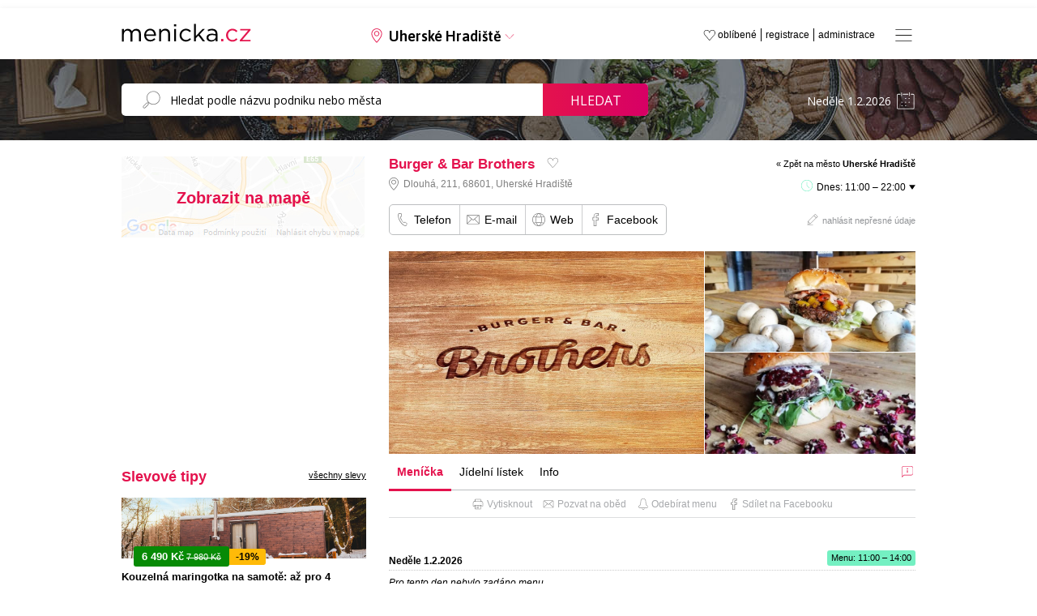

--- FILE ---
content_type: text/html; charset=utf-8
request_url: https://www.google.com/recaptcha/api2/anchor?ar=1&k=6LesIeoaAAAAAAn2Lpk6EOBsBnF5qmnpq79jN-si&co=aHR0cHM6Ly93d3cubWVuaWNrYS5jejo0NDM.&hl=en&v=N67nZn4AqZkNcbeMu4prBgzg&size=invisible&badge=inline&anchor-ms=20000&execute-ms=30000&cb=hdrhz12mg7w4
body_size: 49304
content:
<!DOCTYPE HTML><html dir="ltr" lang="en"><head><meta http-equiv="Content-Type" content="text/html; charset=UTF-8">
<meta http-equiv="X-UA-Compatible" content="IE=edge">
<title>reCAPTCHA</title>
<style type="text/css">
/* cyrillic-ext */
@font-face {
  font-family: 'Roboto';
  font-style: normal;
  font-weight: 400;
  font-stretch: 100%;
  src: url(//fonts.gstatic.com/s/roboto/v48/KFO7CnqEu92Fr1ME7kSn66aGLdTylUAMa3GUBHMdazTgWw.woff2) format('woff2');
  unicode-range: U+0460-052F, U+1C80-1C8A, U+20B4, U+2DE0-2DFF, U+A640-A69F, U+FE2E-FE2F;
}
/* cyrillic */
@font-face {
  font-family: 'Roboto';
  font-style: normal;
  font-weight: 400;
  font-stretch: 100%;
  src: url(//fonts.gstatic.com/s/roboto/v48/KFO7CnqEu92Fr1ME7kSn66aGLdTylUAMa3iUBHMdazTgWw.woff2) format('woff2');
  unicode-range: U+0301, U+0400-045F, U+0490-0491, U+04B0-04B1, U+2116;
}
/* greek-ext */
@font-face {
  font-family: 'Roboto';
  font-style: normal;
  font-weight: 400;
  font-stretch: 100%;
  src: url(//fonts.gstatic.com/s/roboto/v48/KFO7CnqEu92Fr1ME7kSn66aGLdTylUAMa3CUBHMdazTgWw.woff2) format('woff2');
  unicode-range: U+1F00-1FFF;
}
/* greek */
@font-face {
  font-family: 'Roboto';
  font-style: normal;
  font-weight: 400;
  font-stretch: 100%;
  src: url(//fonts.gstatic.com/s/roboto/v48/KFO7CnqEu92Fr1ME7kSn66aGLdTylUAMa3-UBHMdazTgWw.woff2) format('woff2');
  unicode-range: U+0370-0377, U+037A-037F, U+0384-038A, U+038C, U+038E-03A1, U+03A3-03FF;
}
/* math */
@font-face {
  font-family: 'Roboto';
  font-style: normal;
  font-weight: 400;
  font-stretch: 100%;
  src: url(//fonts.gstatic.com/s/roboto/v48/KFO7CnqEu92Fr1ME7kSn66aGLdTylUAMawCUBHMdazTgWw.woff2) format('woff2');
  unicode-range: U+0302-0303, U+0305, U+0307-0308, U+0310, U+0312, U+0315, U+031A, U+0326-0327, U+032C, U+032F-0330, U+0332-0333, U+0338, U+033A, U+0346, U+034D, U+0391-03A1, U+03A3-03A9, U+03B1-03C9, U+03D1, U+03D5-03D6, U+03F0-03F1, U+03F4-03F5, U+2016-2017, U+2034-2038, U+203C, U+2040, U+2043, U+2047, U+2050, U+2057, U+205F, U+2070-2071, U+2074-208E, U+2090-209C, U+20D0-20DC, U+20E1, U+20E5-20EF, U+2100-2112, U+2114-2115, U+2117-2121, U+2123-214F, U+2190, U+2192, U+2194-21AE, U+21B0-21E5, U+21F1-21F2, U+21F4-2211, U+2213-2214, U+2216-22FF, U+2308-230B, U+2310, U+2319, U+231C-2321, U+2336-237A, U+237C, U+2395, U+239B-23B7, U+23D0, U+23DC-23E1, U+2474-2475, U+25AF, U+25B3, U+25B7, U+25BD, U+25C1, U+25CA, U+25CC, U+25FB, U+266D-266F, U+27C0-27FF, U+2900-2AFF, U+2B0E-2B11, U+2B30-2B4C, U+2BFE, U+3030, U+FF5B, U+FF5D, U+1D400-1D7FF, U+1EE00-1EEFF;
}
/* symbols */
@font-face {
  font-family: 'Roboto';
  font-style: normal;
  font-weight: 400;
  font-stretch: 100%;
  src: url(//fonts.gstatic.com/s/roboto/v48/KFO7CnqEu92Fr1ME7kSn66aGLdTylUAMaxKUBHMdazTgWw.woff2) format('woff2');
  unicode-range: U+0001-000C, U+000E-001F, U+007F-009F, U+20DD-20E0, U+20E2-20E4, U+2150-218F, U+2190, U+2192, U+2194-2199, U+21AF, U+21E6-21F0, U+21F3, U+2218-2219, U+2299, U+22C4-22C6, U+2300-243F, U+2440-244A, U+2460-24FF, U+25A0-27BF, U+2800-28FF, U+2921-2922, U+2981, U+29BF, U+29EB, U+2B00-2BFF, U+4DC0-4DFF, U+FFF9-FFFB, U+10140-1018E, U+10190-1019C, U+101A0, U+101D0-101FD, U+102E0-102FB, U+10E60-10E7E, U+1D2C0-1D2D3, U+1D2E0-1D37F, U+1F000-1F0FF, U+1F100-1F1AD, U+1F1E6-1F1FF, U+1F30D-1F30F, U+1F315, U+1F31C, U+1F31E, U+1F320-1F32C, U+1F336, U+1F378, U+1F37D, U+1F382, U+1F393-1F39F, U+1F3A7-1F3A8, U+1F3AC-1F3AF, U+1F3C2, U+1F3C4-1F3C6, U+1F3CA-1F3CE, U+1F3D4-1F3E0, U+1F3ED, U+1F3F1-1F3F3, U+1F3F5-1F3F7, U+1F408, U+1F415, U+1F41F, U+1F426, U+1F43F, U+1F441-1F442, U+1F444, U+1F446-1F449, U+1F44C-1F44E, U+1F453, U+1F46A, U+1F47D, U+1F4A3, U+1F4B0, U+1F4B3, U+1F4B9, U+1F4BB, U+1F4BF, U+1F4C8-1F4CB, U+1F4D6, U+1F4DA, U+1F4DF, U+1F4E3-1F4E6, U+1F4EA-1F4ED, U+1F4F7, U+1F4F9-1F4FB, U+1F4FD-1F4FE, U+1F503, U+1F507-1F50B, U+1F50D, U+1F512-1F513, U+1F53E-1F54A, U+1F54F-1F5FA, U+1F610, U+1F650-1F67F, U+1F687, U+1F68D, U+1F691, U+1F694, U+1F698, U+1F6AD, U+1F6B2, U+1F6B9-1F6BA, U+1F6BC, U+1F6C6-1F6CF, U+1F6D3-1F6D7, U+1F6E0-1F6EA, U+1F6F0-1F6F3, U+1F6F7-1F6FC, U+1F700-1F7FF, U+1F800-1F80B, U+1F810-1F847, U+1F850-1F859, U+1F860-1F887, U+1F890-1F8AD, U+1F8B0-1F8BB, U+1F8C0-1F8C1, U+1F900-1F90B, U+1F93B, U+1F946, U+1F984, U+1F996, U+1F9E9, U+1FA00-1FA6F, U+1FA70-1FA7C, U+1FA80-1FA89, U+1FA8F-1FAC6, U+1FACE-1FADC, U+1FADF-1FAE9, U+1FAF0-1FAF8, U+1FB00-1FBFF;
}
/* vietnamese */
@font-face {
  font-family: 'Roboto';
  font-style: normal;
  font-weight: 400;
  font-stretch: 100%;
  src: url(//fonts.gstatic.com/s/roboto/v48/KFO7CnqEu92Fr1ME7kSn66aGLdTylUAMa3OUBHMdazTgWw.woff2) format('woff2');
  unicode-range: U+0102-0103, U+0110-0111, U+0128-0129, U+0168-0169, U+01A0-01A1, U+01AF-01B0, U+0300-0301, U+0303-0304, U+0308-0309, U+0323, U+0329, U+1EA0-1EF9, U+20AB;
}
/* latin-ext */
@font-face {
  font-family: 'Roboto';
  font-style: normal;
  font-weight: 400;
  font-stretch: 100%;
  src: url(//fonts.gstatic.com/s/roboto/v48/KFO7CnqEu92Fr1ME7kSn66aGLdTylUAMa3KUBHMdazTgWw.woff2) format('woff2');
  unicode-range: U+0100-02BA, U+02BD-02C5, U+02C7-02CC, U+02CE-02D7, U+02DD-02FF, U+0304, U+0308, U+0329, U+1D00-1DBF, U+1E00-1E9F, U+1EF2-1EFF, U+2020, U+20A0-20AB, U+20AD-20C0, U+2113, U+2C60-2C7F, U+A720-A7FF;
}
/* latin */
@font-face {
  font-family: 'Roboto';
  font-style: normal;
  font-weight: 400;
  font-stretch: 100%;
  src: url(//fonts.gstatic.com/s/roboto/v48/KFO7CnqEu92Fr1ME7kSn66aGLdTylUAMa3yUBHMdazQ.woff2) format('woff2');
  unicode-range: U+0000-00FF, U+0131, U+0152-0153, U+02BB-02BC, U+02C6, U+02DA, U+02DC, U+0304, U+0308, U+0329, U+2000-206F, U+20AC, U+2122, U+2191, U+2193, U+2212, U+2215, U+FEFF, U+FFFD;
}
/* cyrillic-ext */
@font-face {
  font-family: 'Roboto';
  font-style: normal;
  font-weight: 500;
  font-stretch: 100%;
  src: url(//fonts.gstatic.com/s/roboto/v48/KFO7CnqEu92Fr1ME7kSn66aGLdTylUAMa3GUBHMdazTgWw.woff2) format('woff2');
  unicode-range: U+0460-052F, U+1C80-1C8A, U+20B4, U+2DE0-2DFF, U+A640-A69F, U+FE2E-FE2F;
}
/* cyrillic */
@font-face {
  font-family: 'Roboto';
  font-style: normal;
  font-weight: 500;
  font-stretch: 100%;
  src: url(//fonts.gstatic.com/s/roboto/v48/KFO7CnqEu92Fr1ME7kSn66aGLdTylUAMa3iUBHMdazTgWw.woff2) format('woff2');
  unicode-range: U+0301, U+0400-045F, U+0490-0491, U+04B0-04B1, U+2116;
}
/* greek-ext */
@font-face {
  font-family: 'Roboto';
  font-style: normal;
  font-weight: 500;
  font-stretch: 100%;
  src: url(//fonts.gstatic.com/s/roboto/v48/KFO7CnqEu92Fr1ME7kSn66aGLdTylUAMa3CUBHMdazTgWw.woff2) format('woff2');
  unicode-range: U+1F00-1FFF;
}
/* greek */
@font-face {
  font-family: 'Roboto';
  font-style: normal;
  font-weight: 500;
  font-stretch: 100%;
  src: url(//fonts.gstatic.com/s/roboto/v48/KFO7CnqEu92Fr1ME7kSn66aGLdTylUAMa3-UBHMdazTgWw.woff2) format('woff2');
  unicode-range: U+0370-0377, U+037A-037F, U+0384-038A, U+038C, U+038E-03A1, U+03A3-03FF;
}
/* math */
@font-face {
  font-family: 'Roboto';
  font-style: normal;
  font-weight: 500;
  font-stretch: 100%;
  src: url(//fonts.gstatic.com/s/roboto/v48/KFO7CnqEu92Fr1ME7kSn66aGLdTylUAMawCUBHMdazTgWw.woff2) format('woff2');
  unicode-range: U+0302-0303, U+0305, U+0307-0308, U+0310, U+0312, U+0315, U+031A, U+0326-0327, U+032C, U+032F-0330, U+0332-0333, U+0338, U+033A, U+0346, U+034D, U+0391-03A1, U+03A3-03A9, U+03B1-03C9, U+03D1, U+03D5-03D6, U+03F0-03F1, U+03F4-03F5, U+2016-2017, U+2034-2038, U+203C, U+2040, U+2043, U+2047, U+2050, U+2057, U+205F, U+2070-2071, U+2074-208E, U+2090-209C, U+20D0-20DC, U+20E1, U+20E5-20EF, U+2100-2112, U+2114-2115, U+2117-2121, U+2123-214F, U+2190, U+2192, U+2194-21AE, U+21B0-21E5, U+21F1-21F2, U+21F4-2211, U+2213-2214, U+2216-22FF, U+2308-230B, U+2310, U+2319, U+231C-2321, U+2336-237A, U+237C, U+2395, U+239B-23B7, U+23D0, U+23DC-23E1, U+2474-2475, U+25AF, U+25B3, U+25B7, U+25BD, U+25C1, U+25CA, U+25CC, U+25FB, U+266D-266F, U+27C0-27FF, U+2900-2AFF, U+2B0E-2B11, U+2B30-2B4C, U+2BFE, U+3030, U+FF5B, U+FF5D, U+1D400-1D7FF, U+1EE00-1EEFF;
}
/* symbols */
@font-face {
  font-family: 'Roboto';
  font-style: normal;
  font-weight: 500;
  font-stretch: 100%;
  src: url(//fonts.gstatic.com/s/roboto/v48/KFO7CnqEu92Fr1ME7kSn66aGLdTylUAMaxKUBHMdazTgWw.woff2) format('woff2');
  unicode-range: U+0001-000C, U+000E-001F, U+007F-009F, U+20DD-20E0, U+20E2-20E4, U+2150-218F, U+2190, U+2192, U+2194-2199, U+21AF, U+21E6-21F0, U+21F3, U+2218-2219, U+2299, U+22C4-22C6, U+2300-243F, U+2440-244A, U+2460-24FF, U+25A0-27BF, U+2800-28FF, U+2921-2922, U+2981, U+29BF, U+29EB, U+2B00-2BFF, U+4DC0-4DFF, U+FFF9-FFFB, U+10140-1018E, U+10190-1019C, U+101A0, U+101D0-101FD, U+102E0-102FB, U+10E60-10E7E, U+1D2C0-1D2D3, U+1D2E0-1D37F, U+1F000-1F0FF, U+1F100-1F1AD, U+1F1E6-1F1FF, U+1F30D-1F30F, U+1F315, U+1F31C, U+1F31E, U+1F320-1F32C, U+1F336, U+1F378, U+1F37D, U+1F382, U+1F393-1F39F, U+1F3A7-1F3A8, U+1F3AC-1F3AF, U+1F3C2, U+1F3C4-1F3C6, U+1F3CA-1F3CE, U+1F3D4-1F3E0, U+1F3ED, U+1F3F1-1F3F3, U+1F3F5-1F3F7, U+1F408, U+1F415, U+1F41F, U+1F426, U+1F43F, U+1F441-1F442, U+1F444, U+1F446-1F449, U+1F44C-1F44E, U+1F453, U+1F46A, U+1F47D, U+1F4A3, U+1F4B0, U+1F4B3, U+1F4B9, U+1F4BB, U+1F4BF, U+1F4C8-1F4CB, U+1F4D6, U+1F4DA, U+1F4DF, U+1F4E3-1F4E6, U+1F4EA-1F4ED, U+1F4F7, U+1F4F9-1F4FB, U+1F4FD-1F4FE, U+1F503, U+1F507-1F50B, U+1F50D, U+1F512-1F513, U+1F53E-1F54A, U+1F54F-1F5FA, U+1F610, U+1F650-1F67F, U+1F687, U+1F68D, U+1F691, U+1F694, U+1F698, U+1F6AD, U+1F6B2, U+1F6B9-1F6BA, U+1F6BC, U+1F6C6-1F6CF, U+1F6D3-1F6D7, U+1F6E0-1F6EA, U+1F6F0-1F6F3, U+1F6F7-1F6FC, U+1F700-1F7FF, U+1F800-1F80B, U+1F810-1F847, U+1F850-1F859, U+1F860-1F887, U+1F890-1F8AD, U+1F8B0-1F8BB, U+1F8C0-1F8C1, U+1F900-1F90B, U+1F93B, U+1F946, U+1F984, U+1F996, U+1F9E9, U+1FA00-1FA6F, U+1FA70-1FA7C, U+1FA80-1FA89, U+1FA8F-1FAC6, U+1FACE-1FADC, U+1FADF-1FAE9, U+1FAF0-1FAF8, U+1FB00-1FBFF;
}
/* vietnamese */
@font-face {
  font-family: 'Roboto';
  font-style: normal;
  font-weight: 500;
  font-stretch: 100%;
  src: url(//fonts.gstatic.com/s/roboto/v48/KFO7CnqEu92Fr1ME7kSn66aGLdTylUAMa3OUBHMdazTgWw.woff2) format('woff2');
  unicode-range: U+0102-0103, U+0110-0111, U+0128-0129, U+0168-0169, U+01A0-01A1, U+01AF-01B0, U+0300-0301, U+0303-0304, U+0308-0309, U+0323, U+0329, U+1EA0-1EF9, U+20AB;
}
/* latin-ext */
@font-face {
  font-family: 'Roboto';
  font-style: normal;
  font-weight: 500;
  font-stretch: 100%;
  src: url(//fonts.gstatic.com/s/roboto/v48/KFO7CnqEu92Fr1ME7kSn66aGLdTylUAMa3KUBHMdazTgWw.woff2) format('woff2');
  unicode-range: U+0100-02BA, U+02BD-02C5, U+02C7-02CC, U+02CE-02D7, U+02DD-02FF, U+0304, U+0308, U+0329, U+1D00-1DBF, U+1E00-1E9F, U+1EF2-1EFF, U+2020, U+20A0-20AB, U+20AD-20C0, U+2113, U+2C60-2C7F, U+A720-A7FF;
}
/* latin */
@font-face {
  font-family: 'Roboto';
  font-style: normal;
  font-weight: 500;
  font-stretch: 100%;
  src: url(//fonts.gstatic.com/s/roboto/v48/KFO7CnqEu92Fr1ME7kSn66aGLdTylUAMa3yUBHMdazQ.woff2) format('woff2');
  unicode-range: U+0000-00FF, U+0131, U+0152-0153, U+02BB-02BC, U+02C6, U+02DA, U+02DC, U+0304, U+0308, U+0329, U+2000-206F, U+20AC, U+2122, U+2191, U+2193, U+2212, U+2215, U+FEFF, U+FFFD;
}
/* cyrillic-ext */
@font-face {
  font-family: 'Roboto';
  font-style: normal;
  font-weight: 900;
  font-stretch: 100%;
  src: url(//fonts.gstatic.com/s/roboto/v48/KFO7CnqEu92Fr1ME7kSn66aGLdTylUAMa3GUBHMdazTgWw.woff2) format('woff2');
  unicode-range: U+0460-052F, U+1C80-1C8A, U+20B4, U+2DE0-2DFF, U+A640-A69F, U+FE2E-FE2F;
}
/* cyrillic */
@font-face {
  font-family: 'Roboto';
  font-style: normal;
  font-weight: 900;
  font-stretch: 100%;
  src: url(//fonts.gstatic.com/s/roboto/v48/KFO7CnqEu92Fr1ME7kSn66aGLdTylUAMa3iUBHMdazTgWw.woff2) format('woff2');
  unicode-range: U+0301, U+0400-045F, U+0490-0491, U+04B0-04B1, U+2116;
}
/* greek-ext */
@font-face {
  font-family: 'Roboto';
  font-style: normal;
  font-weight: 900;
  font-stretch: 100%;
  src: url(//fonts.gstatic.com/s/roboto/v48/KFO7CnqEu92Fr1ME7kSn66aGLdTylUAMa3CUBHMdazTgWw.woff2) format('woff2');
  unicode-range: U+1F00-1FFF;
}
/* greek */
@font-face {
  font-family: 'Roboto';
  font-style: normal;
  font-weight: 900;
  font-stretch: 100%;
  src: url(//fonts.gstatic.com/s/roboto/v48/KFO7CnqEu92Fr1ME7kSn66aGLdTylUAMa3-UBHMdazTgWw.woff2) format('woff2');
  unicode-range: U+0370-0377, U+037A-037F, U+0384-038A, U+038C, U+038E-03A1, U+03A3-03FF;
}
/* math */
@font-face {
  font-family: 'Roboto';
  font-style: normal;
  font-weight: 900;
  font-stretch: 100%;
  src: url(//fonts.gstatic.com/s/roboto/v48/KFO7CnqEu92Fr1ME7kSn66aGLdTylUAMawCUBHMdazTgWw.woff2) format('woff2');
  unicode-range: U+0302-0303, U+0305, U+0307-0308, U+0310, U+0312, U+0315, U+031A, U+0326-0327, U+032C, U+032F-0330, U+0332-0333, U+0338, U+033A, U+0346, U+034D, U+0391-03A1, U+03A3-03A9, U+03B1-03C9, U+03D1, U+03D5-03D6, U+03F0-03F1, U+03F4-03F5, U+2016-2017, U+2034-2038, U+203C, U+2040, U+2043, U+2047, U+2050, U+2057, U+205F, U+2070-2071, U+2074-208E, U+2090-209C, U+20D0-20DC, U+20E1, U+20E5-20EF, U+2100-2112, U+2114-2115, U+2117-2121, U+2123-214F, U+2190, U+2192, U+2194-21AE, U+21B0-21E5, U+21F1-21F2, U+21F4-2211, U+2213-2214, U+2216-22FF, U+2308-230B, U+2310, U+2319, U+231C-2321, U+2336-237A, U+237C, U+2395, U+239B-23B7, U+23D0, U+23DC-23E1, U+2474-2475, U+25AF, U+25B3, U+25B7, U+25BD, U+25C1, U+25CA, U+25CC, U+25FB, U+266D-266F, U+27C0-27FF, U+2900-2AFF, U+2B0E-2B11, U+2B30-2B4C, U+2BFE, U+3030, U+FF5B, U+FF5D, U+1D400-1D7FF, U+1EE00-1EEFF;
}
/* symbols */
@font-face {
  font-family: 'Roboto';
  font-style: normal;
  font-weight: 900;
  font-stretch: 100%;
  src: url(//fonts.gstatic.com/s/roboto/v48/KFO7CnqEu92Fr1ME7kSn66aGLdTylUAMaxKUBHMdazTgWw.woff2) format('woff2');
  unicode-range: U+0001-000C, U+000E-001F, U+007F-009F, U+20DD-20E0, U+20E2-20E4, U+2150-218F, U+2190, U+2192, U+2194-2199, U+21AF, U+21E6-21F0, U+21F3, U+2218-2219, U+2299, U+22C4-22C6, U+2300-243F, U+2440-244A, U+2460-24FF, U+25A0-27BF, U+2800-28FF, U+2921-2922, U+2981, U+29BF, U+29EB, U+2B00-2BFF, U+4DC0-4DFF, U+FFF9-FFFB, U+10140-1018E, U+10190-1019C, U+101A0, U+101D0-101FD, U+102E0-102FB, U+10E60-10E7E, U+1D2C0-1D2D3, U+1D2E0-1D37F, U+1F000-1F0FF, U+1F100-1F1AD, U+1F1E6-1F1FF, U+1F30D-1F30F, U+1F315, U+1F31C, U+1F31E, U+1F320-1F32C, U+1F336, U+1F378, U+1F37D, U+1F382, U+1F393-1F39F, U+1F3A7-1F3A8, U+1F3AC-1F3AF, U+1F3C2, U+1F3C4-1F3C6, U+1F3CA-1F3CE, U+1F3D4-1F3E0, U+1F3ED, U+1F3F1-1F3F3, U+1F3F5-1F3F7, U+1F408, U+1F415, U+1F41F, U+1F426, U+1F43F, U+1F441-1F442, U+1F444, U+1F446-1F449, U+1F44C-1F44E, U+1F453, U+1F46A, U+1F47D, U+1F4A3, U+1F4B0, U+1F4B3, U+1F4B9, U+1F4BB, U+1F4BF, U+1F4C8-1F4CB, U+1F4D6, U+1F4DA, U+1F4DF, U+1F4E3-1F4E6, U+1F4EA-1F4ED, U+1F4F7, U+1F4F9-1F4FB, U+1F4FD-1F4FE, U+1F503, U+1F507-1F50B, U+1F50D, U+1F512-1F513, U+1F53E-1F54A, U+1F54F-1F5FA, U+1F610, U+1F650-1F67F, U+1F687, U+1F68D, U+1F691, U+1F694, U+1F698, U+1F6AD, U+1F6B2, U+1F6B9-1F6BA, U+1F6BC, U+1F6C6-1F6CF, U+1F6D3-1F6D7, U+1F6E0-1F6EA, U+1F6F0-1F6F3, U+1F6F7-1F6FC, U+1F700-1F7FF, U+1F800-1F80B, U+1F810-1F847, U+1F850-1F859, U+1F860-1F887, U+1F890-1F8AD, U+1F8B0-1F8BB, U+1F8C0-1F8C1, U+1F900-1F90B, U+1F93B, U+1F946, U+1F984, U+1F996, U+1F9E9, U+1FA00-1FA6F, U+1FA70-1FA7C, U+1FA80-1FA89, U+1FA8F-1FAC6, U+1FACE-1FADC, U+1FADF-1FAE9, U+1FAF0-1FAF8, U+1FB00-1FBFF;
}
/* vietnamese */
@font-face {
  font-family: 'Roboto';
  font-style: normal;
  font-weight: 900;
  font-stretch: 100%;
  src: url(//fonts.gstatic.com/s/roboto/v48/KFO7CnqEu92Fr1ME7kSn66aGLdTylUAMa3OUBHMdazTgWw.woff2) format('woff2');
  unicode-range: U+0102-0103, U+0110-0111, U+0128-0129, U+0168-0169, U+01A0-01A1, U+01AF-01B0, U+0300-0301, U+0303-0304, U+0308-0309, U+0323, U+0329, U+1EA0-1EF9, U+20AB;
}
/* latin-ext */
@font-face {
  font-family: 'Roboto';
  font-style: normal;
  font-weight: 900;
  font-stretch: 100%;
  src: url(//fonts.gstatic.com/s/roboto/v48/KFO7CnqEu92Fr1ME7kSn66aGLdTylUAMa3KUBHMdazTgWw.woff2) format('woff2');
  unicode-range: U+0100-02BA, U+02BD-02C5, U+02C7-02CC, U+02CE-02D7, U+02DD-02FF, U+0304, U+0308, U+0329, U+1D00-1DBF, U+1E00-1E9F, U+1EF2-1EFF, U+2020, U+20A0-20AB, U+20AD-20C0, U+2113, U+2C60-2C7F, U+A720-A7FF;
}
/* latin */
@font-face {
  font-family: 'Roboto';
  font-style: normal;
  font-weight: 900;
  font-stretch: 100%;
  src: url(//fonts.gstatic.com/s/roboto/v48/KFO7CnqEu92Fr1ME7kSn66aGLdTylUAMa3yUBHMdazQ.woff2) format('woff2');
  unicode-range: U+0000-00FF, U+0131, U+0152-0153, U+02BB-02BC, U+02C6, U+02DA, U+02DC, U+0304, U+0308, U+0329, U+2000-206F, U+20AC, U+2122, U+2191, U+2193, U+2212, U+2215, U+FEFF, U+FFFD;
}

</style>
<link rel="stylesheet" type="text/css" href="https://www.gstatic.com/recaptcha/releases/N67nZn4AqZkNcbeMu4prBgzg/styles__ltr.css">
<script nonce="563Gudiy1dfd_ngcahNVbg" type="text/javascript">window['__recaptcha_api'] = 'https://www.google.com/recaptcha/api2/';</script>
<script type="text/javascript" src="https://www.gstatic.com/recaptcha/releases/N67nZn4AqZkNcbeMu4prBgzg/recaptcha__en.js" nonce="563Gudiy1dfd_ngcahNVbg">
      
    </script></head>
<body><div id="rc-anchor-alert" class="rc-anchor-alert"></div>
<input type="hidden" id="recaptcha-token" value="[base64]">
<script type="text/javascript" nonce="563Gudiy1dfd_ngcahNVbg">
      recaptcha.anchor.Main.init("[\x22ainput\x22,[\x22bgdata\x22,\x22\x22,\[base64]/[base64]/[base64]/[base64]/[base64]/UltsKytdPUU6KEU8MjA0OD9SW2wrK109RT4+NnwxOTI6KChFJjY0NTEyKT09NTUyOTYmJk0rMTxjLmxlbmd0aCYmKGMuY2hhckNvZGVBdChNKzEpJjY0NTEyKT09NTYzMjA/[base64]/[base64]/[base64]/[base64]/[base64]/[base64]/[base64]\x22,\[base64]\x22,\x22wphhHQFjWUNGVX1xMGrCl0/Cg8KSCC3DgCzDqwTCoz/Dkg/[base64]/[base64]/DkV/Dm2IfP8Oew7lqRMKuHxbCkFbDmgdBw5BmMR3DtcKVwqw6woLDoV3DmmtbKQ10DsOzVRc+w7ZrDMOYw5dswpd9SBsnw4IQw4rDt8O8LcOVw4/CgjXDhnsIWlHDlMK+NDt/w5XCrTfCsMKfwoQBRgvDmMO8FlnCr8O1Ek4/fcKKccOiw6BoVUzDpMOfw5rDpSbCl8OPfsKIW8KhYMOwXgM9BsKFwpDDr1sKwpMICnbDowrDvxbCtsOqAQAmw53DhcOJwprCvsOowrMSwqw7w7YBw6RhwpoywpnDncKAw696wpZefXXCm8KIwpUGwqNlw5FYMcOLFcKhw6jCpMO1w7M2EVfDssO+w6/CnWfDm8Khw4rClMOHwqQyTcOAcsKAc8O3fsKXwrI9ZMOCawtVw7DDmhkIw71aw7PDtjbDksOFVcOEBjfDp8Krw4TDhTNYwqg3OA47w4I/ZsKgMsOkw5x2LyVuwp1IABDCvUNcVcOHXyswbsKxw7/CrBpFWcKzSsKJcMO0NjfDln/Dh8OUwrzCh8KqwqHDgsOFV8KPwpsTUMKpw4AjwqfChwEFwpRmw73DizLDohY/B8OENMOaTylnwp0aaMKKKMO5eT9PFn7DqBPDlkTCvSvDo8OsScOswo3DqgZGwpMtc8KIEQfCrcOOw4RQRlVxw7Iiw5ZcYMOMwpsIIlXDrSQ2wol/wrQ0ZUspw6nDsMO2R3/ChB3CusKCRcK/C8KFAQh7fsKuw4zCocKnwphoW8KQw5V1EjklRjvDm8K0wrh7wqEJHcOpw4EzMmplDAbDoT1fwqPCgMK0w7XCvk0Ew5YvaDvCucKkHXVcwo/CosK4Ryh3OEnDtMOFwoYew7TDjcKdIUM3wrNocMKwc8KUTjjDmRwLwqlSw5PDn8KSEsOscik0w5nCoFtew73Ct8OYw4zCi2kHSCHCq8O3w6tOAFJ4YcKxKCpFw71bwr4KZlXDisOTJsOywptzw7ELwpITw69mwqozw4HCt1/[base64]/[base64]/DoFdlXhJSw555O34bWgXDmMKcwp5ecERkV2Inwo7CskDDhXPDsAjCihnDtMKPeDwjw5vDhCh+w4fCucOtIBPDtcOlWMK/wqhpbMKPw4ZgHiXDg3bDu33DjGl5wr1Tw6gNZ8KDw58zwqtZATtWw4fCuR/DuncJw7JpKz/Cs8KBTAcjwosAfsO4bMO6wq3DmcKdXUNKwqYzwogOMsOvw5cdKMKbw4V5V8KjwrhvXMOiwqQPFMKqJMO5CsKLBMO7T8OABy3CpMKOw6ljwq/DmhbCrlvCtMKJwqMwcXgBI33CncOiwr3DuinCoMKCT8OANDoEacKkwpNyD8ORwqsqesOywpVHXcO3JMOUw6MvG8K7LMOGwpjDllFcw5giUU/DhGHCvsKrworDoV4uAzDDksOAwo4Pw5rCvMOvw5rDnXfCii07O30CCsKdwr1ffMKcwoHCiMKXOcKEG8KVw7F+wq/DlgXCssKpVyg0DjjCr8KlL8Ocw7fDtsKmSFHDqkDDhGxUw4DCsMOzw6QxwrXCsETDlX/CgxZhWCcXHcKOQMOsdcOpw7oHwrwJNQzDsWctw7VMCV3DgsOkwppfTMKuwokbRh9Lwpldw4s1TsOcQhXDh0oWWcOhPyQwQcKLwrA9w7vDjMOlVSzDuAjDtDrChMONGyjCr8O2w6XDnn/CrcOtwpDDlEtWw4XCncO/[base64]/DqcKpw7/ChXcUFcO0wpjCiwpqw7tfw7/[base64]/w7vCg2/CoFpae1FRdcO4BXFpdE3CsmDCkMO0wozCoMOCB2HCsk3DrykMDCHDiMOQwqoHw4kbw61/w6p6MzrDlXrDgMOGfMOTPcKqaAU/[base64]/DvgrDvMOXwpIHwqTDvMOwdUcbRQVew419PcOBwoDDqsOiwohkfcKIwqoheMOVwp0TdMOhGVzChMKuawfCtcO2FnwlCMOnw59pcCIzLH/CmsOcQUlWAT/CkUQPw53CsABowq3ChCzDrBtQw6PCpsO1YD3Cv8OGacKIw4AiYMKkwp9fw5dnwrPDl8OXw5ooeSLDpMOsMnMVwrHCuChAG8OFTTbChWlgZBfDmsOeY2TClsKcw7AOwrDDvcKgLsOeJQHDnsOmPGpwOV0/QMOKPXVUw7lWPsO8w7zCon1kLkzCsjHCoRMqXsKqwqMOaEQLXCLChcKsw5ItKsK2YMO5Zh5Bw7FuwrfDnRrCvMKFw7vDu8OGw4bDmRgkwrHCkEUtwqvDl8KFesKpw6vCu8KCXkzCs8KATsK/B8Kmw49ZCcOTZgTDgcK3FxrDr8O2wqnCnMOyacKhwpLDo1zClMOJdMKMwrULITPDn8OoHMO5wqxnwq8/w7EQVsKaDFx+wpspw5s4FcOhw6LDg2RZdMOgGQB/wrXDl8OmwrIZw50Zw6wFwrHDqcKpXMO/D8Kiwq12wqTClEXCnMOZT3VzSsK9C8KVeGp+TU7CqcOCZMKCw6pxOcKQwr5zwptUwoJCZsKPw7rCm8O3wrQ+BcKmecO8Qz/[base64]/[base64]/wo8JwrHCrDtbE8Oxw5HClQZWwqnCncOzNCJow40rwrbCnMKWwrUSesOywqcfwqXCs8OPCsKFKsOHw5MQIinCpcOzw7JlLQnDiVrCriALw5fColA0wozCncOtasKIDjs9wrnDr8KyAUrDocKmAU3DpmPDlR/DgggDWsO3O8KRV8Obw4hWw7QSwr/Do8K4wq7CumnClsOhwqUnw7fDrXfDon9uHj4kPxrCkcKEwoICN8OCwoVTw7NTwoEBL8K3w4TCtMOSRRFbI8O2wpR/w47CqxVMFsOFSWHDm8OTM8KzWcO6w49Nw5JiR8OeMcKTV8OIw53DqsK/[base64]/DiCbDpy7DgQ7CgSPCtcOZa2PDkcOYw7tEOAzDjhHDnm3DpwHCkAhawo/[base64]/wobDszXCrMOvZMOSwqQCKmjCuSLDksO+w6bCicOew5/CrUTCucOzwocLYcK/JcK7A3s3w5FPw5oXSCgvFMO/DyDDnxHCkMOsbirCtjTCkUodEcOswoHCq8OAw6hjw54XwpBWbsOxFMK+b8KiwqkEccKEwr4zGR/CvcKTZcKUwo3Cs8O/KsKkDgjCgHFiw4xNRx/CgXE2PMObw7zDpyfDlGxkAcOIBUPCqBrDgMOxWsObwq/[base64]/[base64]/w4PDghtBw7jCnMOJO1oUw4bCssOgTUzCo2tXw6xfasORQ8Kdw5fDgQPDsMKqw7nChMKEwqFUUsOIwpDCkD0rw4nDgcO7UivDmTAKBQTCvE3DssOew5d6LHzDpn/Dq8KHwrQgwprDnlrDoTtHwrfCoiDCvcOiEF86OlbCmB/Ds8O7wrjDqcKddWzCjF3Dl8OOc8OMw7/DhxBSw4c/OMKoV1R5U8OFwot8woHDsjwAdMKgXQ18w5/DoMKRwoLDhsKkwofCj8KFw58HS8K0wqJJwpzClcOQA0oMw5DDncKwwqTCp8K3H8Kjw7M0CkBiw6A/wqFUZEYgw6MMLcKmwokiKhXDgjtcWCXCmMOcw5vCncOJw4ZEbGTCngTDqw7CgcO9cg3CoFHDpMK/w7dPw7TDsMKSeMOEwq03QRlYw5fDkMKAYh9mL8KETsOyIVfDjcObwp47EcOyB289w77Co8OVdcOGwoHCkhjDuBh1fgENRnzDrMOdwqHCvEk+SMOBE8KNwrLDksOrcMO+w7p7fcOWwrs2w55Twr/CvsO6OsK/wrfCnMKoPMOzwozDt8Omw4fCqW/DlxI5w6taNcOcwoLCtMOfSsKGw6vDncKgDwI2w4/DssOzOcK5XcKnwrILa8OgG8KQw7JhcsKCQWpfwoLDlcOaBi5+K8KXwozCqixtCivChMKPMcO0bklQY1DDh8KFPR15PVsbE8OgfEHDtMK/S8KHEMKAwo3CisOlKCfCsHdEw4nDosOFwoXCnMOcaivDuWfDkMOEwoQRRS3CscOdw7PCrsKyBMK3w7svIn7CpCFMDw/[base64]/CkDrCl8Ogw7l+bRnCiMKyMjQHHwrDt8OcwqBHw4vCjMOBwrrCs8OXwoXChivCh2EXB19lw5bCucOZKTvDhcOOwoNSw4TCmcOBwr/DkcO1w67CsMOBwpPCicK3IMOMVcK9wqzCkVpJw6PCqB0+ZMOKFwM+TcOLw4FSw4sUw4rDvsOBLERkwrcNTMOLwpR+wr7CrE/CrSTCr3UYwqrChV1Rw6xKZWfDrw7DsMOfIMKYWDAMJMKXW8OebkvDjkvDusKPfDjCrsO1wqbCpn46dMOoNsOew4ARJMOkwqrDsE4Tw4DDicKdDSXCo0/DpcKRw7rCjQbDkFR/C8KqDH3DhXLCtsKJwocIacObMTk7GsKjwrLCknfDm8KCLcOyw5LDmcKqwq0cWhfCjkzDrC4Hw5BmwrDDiMKAw47CusK+wojDlwV+WsKEUmIRRG7Dj0Egwp3Dm1XCpULCmsOlw7Rmw4QgHMKcY8OIbMKxw7lBbAHDl8Ouw61sQMOYey/Cs8K6woLDm8OrSz7CqT0mQMK1w7/ChXvCjWjCohXDssKfccOKwot/OMOyXSI6AMOiw5vDt8KuwphJSVXDgsOtw6/CkzDDjTvDoFU5fcOcRMOYw4rCnsO4woHDugPDtsKZWcKOC0HDncK4wqZKBUDDmALCrMK1QAxow6x4w4t3wpRlw4DCu8O+fsOKw6HDksOYWw9zwr95w5oTXsKJNF9Zw41OwrHDocKTWxpXcsOFwrPCkcKawovCiDB6HcOYCcOcfQllC2PDglAGw6vDtMOxwr/CscKgw6fDs8KPwpEJwrvDlxIWwoMjOilKW8KPw47DlD7CrALCsmtLw6/CjMKVLVbCpAN1LX/CjmPCgUs4wqtmw4/DucKowp3CrljDnsKTwq/ClsOSw6IRL8KjXcOrTmdxL2U5RsKkw4Mkwp5hwoIDw6Exw4pgw5Uww6/DusOqBSNqw4FoJyTDtsKGP8Kiw6nCscKgEcO/[base64]/DmhI2JsOtwrbCq8Oow4YLOUrDomQ+wqDDphvCvF5zwrrChcOZPATCnn7CiMOfdWvDtjXDrsOcFsOyGMKSw4vDl8ODwrc7w5DDtMObbhzCpyfCgGfCnVZRw5rDm0Y6T2s5CMOOfcKVw5TDvMKGLMOTwpIYCcOCwr/DhMKRw4fDt8KWwqLChDfCqi/CsG5BME3DnzfCuDfCosOnDMO0c1ApGnvCmcOIH1jDhMODw6XDucOVAjY1wpbDhyDDhcK9w5djw4ZpVcKRNcOnXsKobzjCgW7Cm8OwHGZGw6t7wostwprDjHkSTGpoNsObw6FJZATCj8KwZsK8E8OKw79pw5XDnhXCgn/Cpy3DsMKxA8K3WlE6Pm9mRcKvS8KiD8KiZGFEwpbDtXrDt8OIAcKDwofDpsKwwoduRsKyw5/DrA3CgsK0wonCtCZOwpNiw5bCocKaw7DClHrDqB48w6rCnsKBw4cawrrDmys2wpjCsm1jZ8OXaMOZw4tFw59Tw7rCtMO5JRx7w5pRw5bCgUjDhE3DsxLDhnJywppkaMK4AnjDrBpBfV48GsK5wozCg01bwprDgcK4w4vDglgEIn0Fwr/DjmjCgQYEPh0ccMKJwoRHRMK1wr3Chw0ENMKTwpDCk8KtfMKOCMOHwptdN8OtBQ8ZSMOzw57CgMKKwqx8w60QQC/CuADDpsOKw4LDqMO7CzlHZ0IjLk7DpWvCnTTDtCRDwpDChEHCgTXChMKmw4FBwqsuDThjLcOQw6zDuRYNwo7CgANDwrbCtkIGw5s7w5hxw68zwrfCqsOdE8OZwqBBe1ZJw4/DnlLCicKyClJ7wo3Dvjo5GMKNBngjB09MIcOPwpHDo8KMZcKrwrnDgDnDpwzCrgAuw5HCqCrDtRjDp8KPSFY9w7fCvxTDj3/[base64]/[base64]/[base64]/w6tmw6DDvT8nUcOWNsK4XcOOw4/[base64]/CmcOgNsK6wrjDlz3Ch2IMQsKQw61Fw5JNNQwTw4LDm8OUR8O6S8K9wqxkwrTCo0fDvMK/KhTDvQbCjMOQwqttGxzDllYSwrhRw7huEGnDhMOTw5g9B03CmMKbbinDsUMYwqbCrT/CrX7DnSwgw6TDk1HDvQFfCDtsw5jCrQnCoMK/TxJQMcODI3LCh8OtwrbDmHLCtcO1AUNowrFtw4JVDhjCuH/CjsKWw4QZwrXCkgHDgFtiwq3CgVpaGFZjwoIJw47Cs8K2w6UMw7F6TcOqa2E0KyFeSFPDqMK2w6ITw5ELw5LDt8K0E8KcfsONCCHCpkfDkMOJWR0XEWp+w7p0Kz3DpMKuRcOswqvDmXvDjsOYw4LCnsOQwrfDqSbDmsKaagvCmsKYw7vCscOjw7zDmcOKZQ/DhHbDosOyw6fCqcOJX8K+w5bDmVQ0GUArUMOCLBB0H8KrEcOVJhwqwqHCrMOjScKiXlsNwrTDtWU1wq4/LMKJwoLCg1Mhw7AkDMKKwqHCpsOBw7fCtcKSD8KNQBtPPzPDk8Odw585wrRFdUQBw4TDqFvDncK+w4jCocOpwqPDmsKWwpYVfMKCchnCk1LDncOKwp9WGsKlf0/CqivDnMOww4bDjcOdUjrCi8KHCiLCuWkGWcOLwp3DoMKPw5EtMkNPTGPCucKbw7oeZcOhP3HDu8K+Y0LCsMOnwqFbSMKBP8KrfsKDf8K8wqpGwpbCpQEBwoVsw7XDg0l8wonCmF8wwoLDhEJGOcOxwrdLw77DiE/[base64]/CvmhlGsOTMMKRQEvCnG5aDUfDgmzDp8OVwrc2RsKUXMKIw69qQMKCC8Knw4fClGbDi8OZw7MzMsOBb2o2LMOhw4/CgcONw6zDh2Vqw6xHwqnCoWEQMAt/w5XDgx/DmVRMeTkKPBBzw6XCjilzFBRpdcKmw78pw6PCjMONXMOhwqNlNcK9CsK9KFl3w6TDmA7DtcK4wqXCoXLDhBXDpBgtSgd3ayI6c8Kawph0w4xQKTRSwqbCo28aw5bChGNwwoYgIknCuEssw5/ChcKOwqpCN1fCkWPDocKtScKzw6rDoE0jMsKawrXDqMOvC1E4wrXChMOJTMKPwqLDtT3DgnECScKqwpXCi8OuVsK0wrR5w7xDIlvCqcKCPzF+ClrCix7DssKww4zCocONw7fCvcOIRMKlwqrDnCTDuybDvUAkw7fDocKfSsKUH8KwIh4zw7kpw7cXWG/CnxFIw6nDlzLCmU0rwpDDkznCukFgw7nCvycMw5Q5w4jDjijDrhIdw5LCv15NAy1AVQbClTlhEsK5SUvDu8K9XsOCw4YlG8K8worCgMO7w63Cqg7CplAGICA6C3dlw4jDnyJZdDDCuDJ8wpHCiMOww4ZJCsKlwrnDmUV/W8KzQwDCvCbDhlszwpTDh8KFHTxvw7/DpQvDoMONEcKZw7Y9wps7wosICsK7QMK7w4TCosOPHwRww4bDmsKGw7kJKsOAw47CuTjCq8OGw4wpw4rDrsKwwqzCuMKjw47DhsKYw4hZwo/DgMOhbzgdQcKhwpnDlcOsw5USAToxwrx7QULDoy3DpcOVw7bCicKGfcKeYVbDsk4rwo0Fw6pRwoXClgrDlcO/YCnDtEHDo8KdwozDpRrDv3jCqMOqwrhLOBPDqVwzwrhhw6J7w59JD8OdFCFLw77CgcKsw57CsibCihnCvmbCknPCuhp5ecOjK2JhfcKqwpvDiRwbw6zClQjDscOXJ8K1MgXDusK2w6TCihTDiAN9w43ClRk/TklXwrhVEsO0K8Ogw4PCtFvCrjTCmMKoUMKHNQpmTxsowr/DosKbwrPCsEJaTQnDlh0WD8OHbBl3VDHDsm/[base64]/Dh8Ocwr7DtcK+w6Mkwq5fDnXCvcKJwq/DmD7ChcK5SsKyw6LClsKPf8OKHMO2UwLDh8Kdc0LDh8KDGsO7UkXCpsKnWcOkw7kIRMKhw7nDtGtpwo1nexcsw4PDpknDosKawpHDuMKiASR+w7vDmMKawpjCoXrCoh5awrJRfcOEa8OMwqXCusKowoPDmXTClMOiVcK+H8KEwoLDgXpiQX1wfcKqUcKcD8KJwq/[base64]/DkVAfPsOOAMKfwr7DiAXCsQzCpjoBWMKHwqNXNGDCksO8wr/DmgrDiMOSwpTCi2lVXRXDtgbDgsKxwr53w4zCjUdvwrXDhm8Mw67DvmABHsKbXcK+CMKIwrBTw5/CusO/[base64]/PsOxC8KBa8OywoPCtlZ7wrdHJMOGNsKawrxvw7kDIcOOYsKoJsOCccKTwrwXHXPDq0PDvcOJw7rCtsOjaMO6w6PCr8K2wqNiE8KQccOnw5M8w6d3w4x1w7V1wonDksKqw4fDtR0hQcKfeMO8w5tIwo7CuMKmw5EaQQFmw4LDpQJZBQTCnkskC8Kgw4cgwp/[base64]/DtnLDl8OCwoR8wro8AcOow4kTUMKRw4DCscK8w5LCgkTDm8KawptEwrVMwp5vfMOLw490wrHCpA94GVvDocOfw4N/fDUDw6jDrxHClMKnw7wrw6PCtDbDmgM9ZkvDgHXDoWwxEm3DkyLCiMKywobCh8K4w5UKQMOEdMOhw4rCjCzCsQjCgjXCmkTDryLDqcKuwqBzwokww7FSUHrClMOCwofCpcKGwqHDoiHDocKjw4kQIAoZwokHw7McUSHCk8OWw60ZwrN5L0nDtMKlYcK2TVI/[base64]/w6dqIsKmfiV3wpjChsO/[base64]/wr7DocONbcOuwoHDpQHDsABtewrCiz0RQUJWwp7CmcOUCsK7wqgCw6/CiUjCqsOFBUfCtsOMwqvCl0crw55Qwq3Co13DjcOBwrcnwp8iFV7DoynCk8Kpw5Y/w4PDhsKIwqDClMKDFi0QwqPDrARHJW/CncKTEsOdP8Khw6ZvSMKgecKMwqAREk9+GiFTwoDDriHCmnQYFMObQ0fDsMKiPmTCr8K+MsOOw41AAU/Cpylxdx3Dr29wwql/wpfDvlsPw4sYPMK2UVEQAMOKw4RTwrVTSxpzB8Otw6EMRsKwT8KAdcOwbTzCksO7w4dWw5nDvMO6w4fDi8OwSwzDmcKabMOQf8KbJVPDvi3CtsOIw4PCt8O5w6dkwrvDnMO/w63CusOJcFNEMsKVwqtkw4XDnHxXXk3DtEoVbMOOw4fDqsOyw4E1RsKwB8ODcMK0w43CjCNqBcOyw4rDilnDscOQGz1zw7/Drw51FcONfUTCgsKEw4s9wqlEwpHDhTljw7DDpcOBw5bDl0RJwqnDrMOxBWhCwqDCosK6CsKGwoJ5IEhfw711wr/DlHoFwpTCtypeYh/Dgy7Cgz7DjsKqBMO+wrcLeTrCqUPDqyfCrBrDol4nwqtQw79yw5HClTjDqTjCr8KlfnrCin7DtMK3IsKyNwVaS2/DhXZtwpTCnsK5w7rCvMOLwpbDjjPCoELDginDjxPCnMKORcOBwpIOw6w6K2Euw7PCk31Dw44UKGB+w6RpDcKpOCrCpQ1swoF7esKnKsKtwroswrvDoMO3YMORIcOHI1g1w6nDq8K6SUN2UsKtwq46woPDjS/DpnvDpsOBwog6PgcVZHQ1w5duw58mw4hpw5d6CEtQF2vCgTkdwoVGwoppw7XCuMOaw6nDtDnCpsK9HQrDiC7DncKQwop6w5UkQCDCpMOqMSpAZR5LDTjDvWBkwrfDgcODGsO/V8K4cTUuw5k+wqrDicOXw7N+N8OQwrxwUMOvw7RDw6MgIxk5w7XCksOCwq/[base64]/[base64]/WcKEFcOEw4ZQdwdww55SwpzCixrCssOkwp5+fTrCn8KSXC3CmxM4woZUMCA1LTxvw7PDnsO5w4nDmcKkw6TCkgbDhmJqRsOhwpUyFsKKdHzCl11fwrvCp8Kfw5jDlMOuw7LDriLDiFzDp8Oow4YywqLClcKoSkISM8Klw7rDgS/[base64]/wqjCmsKGw5ZyHsOSw7jCgcOGCUDDrH/Cn8KTOMOVesOIwrfDlMKmQQdsbVLDiG0gDsOTbMKScVMRUmxPwoJ/[base64]/CnxvCsMO0dsKMLMOqAMKXwojCusKuw4g6CCdywpDDpsOiw6LCjMKVw6oUP8OMS8KEwqxdwqnDtCLDo8Kjw7LDnXzCsVgkAxHDj8OJw6Agw6TDmWDCosO/esONM8KUw6jCq8OJw5pjw5jCnjvCqsKTw5zCgHPCk8OEMMO+GsOOYQ/CjMKqM8KqNEp+wq0Ew5XDoFLDtcOyw6BPw7gqZmtSw4/DtMOqw4fDvsKzwpnDuMKGw604wp4bAcOTVcOpwqvCo8Kaw5rDlcKMw5Yew77DgDBPZ3QYb8Omw6Rpw5XCsnbDmAPDpMOGw4/[base64]/CvVdubMOFfMKrOcO7V8ObYUTCsXJZwo/CpBzDrA9yY8Kzw58Pw4LDhcO5BMOUWkfDl8KuTMKkXsKpwqTDksOyBDosW8OPw6HChSbCvSEEwrEhasKbw57DtsOiO1Fcc8OQwr3Du14vUsKJw4rCh1jDnsOIw7tTXUtvwpPDk03CssOtwr4IwonDvsO4wrnDtUN6XW/[base64]/[base64]/DoknDnMKjw40jCFzDtmVaaCM5DgEjZsO4w7/DqMOfaMOFcxA9MU/ChMOtS8ONX8KZwrkxBMO5wpNFRsKQwp47bg1QK2YmLmM0bcOJM1nDrxzChCMrw49QwrTCi8O3G2wyw4VKeMOswpLCjsKYw5DCi8ORw6vDsMODAMO3wpc1wp3CtBXDuMKAY8OzacOmUAjDtEpBw5gzd8ODw7PDvGB1wp41TcKWDh7Du8OLw4Bowq/Ch14Hw6TCo0Rhw4DDqyUIwokhw5RvJnXDk8OxIMOtw6w9woHCtsOmw5DDlmnDj8KbVcKEw6LDoMOEXcK8woLDt2/Dm8OQF3HDmlI4IMOjw4XCq8KMLTJfwrkdwo8fRWMfX8KSw4fDpsKsw6/Cq1XDlsOzw6xiAGrCisKXbMKtwqrClBxMwpPCicOYw5ggW8OswpRSKMKAOALCisOmIB3DgmvCiQjDnhnDosO5w6chw6/Dt2JmPyx+w4/Cn2nCiywmZm0VUcKRcMKCMlbDj8OqYVoZTmLCj2fDqsKuw5cJwqbDu8KDwpk9wqQfw5TCmS3DsMKicQfCm3nCrzQIw4/DqsODw71JCsO+w6zCm31hw4rClsOVw4Irw6PCmj9YY8Ombx3DusKWEcOUw6Vmw6Q0GXnDocOZMDPCsD9lwpc2CcOLwoLDswXCq8KCwp0Qw5/DuQYowrkYw7HDnzfDuUXDq8KBw6HCpQfDjMKTwoLCicOhwpAfw4nDhANKFWZXwrtEX8KQecKdbcODw6NjQH7DuCDCrlzCrsKADH/CtsKYwqrCjn4Bw7vCgcKzE3XClGUWesKOfRrDg0sTLVdZMsO6DEsjZBHDiEnDiVrDscKQwqDDhsO5Y8KebXTDqsK0UkhNQMK4w5hxExjDt2BbD8K9w6bCu8ObZMOVw5/Dsn3DosK1w4cqwo3CtwTDicKqw4wdwpFSw5zCnsK0QMKFwpFFw7TDinbDtzRew6bDpVzCtAnDqMOzNMOUVcKuJEYgw7xKwq5xw4nCrwNxNjsnwo82IcKNDEg8wo3Cgz8MLD/CkcOUTcO2w4hYw7rCisK2fsOnw6LDoMKkTw7Dl8KVRcOrw6LDlXFMwo4tw73DrsKqbmIJwp3DgDQNw5/CmhTCg2IhS3bCocKVw6PCsDQNwofDs8K/EWpew4fDqipywpLCvHAIw6bCvMKNasKfw6hhw5Qnf8OqPw7DgsKHYsOzeA7DoWdVKXUqCVzDqxV4MX7Cs8OIVmoBwpxjwokLDXMMGcKvwprCvlTDm8OVfRzCvcKKDmwwwrdmwrlMcsKZbMOHwps0wqnCkcO9w7IvwqhUwrEfBwzDgW/CnMOSDBUpw4/[base64]/Cn8KkY3F1DQwmw6gAwosEwp/CmEjCqcKPwo8zfcOAwonChRLCthnCrsKCYRbDqBR2BTzDl8KfTTQnPQTDosObTRRhFsOLw7hVK8Ofw43CiFLDuxpwwr9aFUckw6Y8XWfDjX7DpzTDisOGwrfCh3YveEHCkWMlw4DChMKcfEVTNk3CrjcudMKQwr7ClkTDri/[base64]/Cr2xhKsORw7/DqEPDoRrDrsKcw7ZXw6xjdkpewqHCtMOnw63ClEFsw4fDu8OIwqJ6bRpJw6/Do0bCji9hwrjDpFnDsml9w6DDvF7ClG0AwpjCqinChMKvC8O/RsOlwovDqDjCksOpCsOsEEh/wrzDn37Co8Kdw6nChMKDOMKQwpTDoXYZDMKFw6fCp8KjecORwqfCq8OJDsOTwq9+w5hqX2wSQcKVPsKXwpV7wq0RwrJZVUVhJ0bDhDLDt8KFw5cqwrgvwobCu11TBSjCkFAPYsKVG1I3XMKkKsKiwp/Ct8OTw7XDs1kiZMO5wq7DicKwVDfCnmUuwr7DicKLKsKEDxQZw4/DuDk0YgEvw40FwrAqIcOeMcKkGR/DnMKYZmHDi8OKXH/DmsOMSS9UGgQxf8KPwrg6EHEtwqZVIjvCoX0CPSF4c34sdSfDsMOLwqfCmcObS8O/BzLCuzXDj8KAXMK/w57DvzMCLws0w7nDh8OMeEDDscKVwqJlf8OKwqQfwqXCjyrCmsO+QiJAMWwHbcKOXlghw4/[base64]/Dj0EAwpDDhSkTa2ZHLMKGanVrwrbCs1vCl8O8W8K2w77Dgnxyw7c8cFEyQyTCqsOsw456wp3DjsOEZkZLasKYMCvCuVXDm8K3TFFWTk3CgsKTKwNXUToUw5gew7jDizDDt8OZGsOnX0vDtsO0KijDjMKeBiovwpPCkUbDksOlw6jDosK0wqofwqzDi8O1ZVjCgk/ClFhdw5wawpnDgwdGw5HDmSLCiB1WwpLDmSccAcOqw5DCkhfCgRdqwoMLw6rCn8KFw55lM3NxIsK0McKGK8OWw6Juw57CkMK/w7MxICITPMK/BTQJFC4iwoDCiD7CpGcWT0EBwpHCsRIIw6zCs1JBw6PDhijDucKVOcK4L3guwojCgsKVwq/DiMOfw4LDrsKywpnDkMKiwr/DhlfClWYsw41Kwr7DkEPDrsKcHU43YzwHw5gvBVhjwr0zA8ONFm1XSQrCoMKawqTDmMKewrxkw4pywow/XHTDiTzClsK4UhpPwphVU8OkS8Kaw6gXX8KkwpYMwo9lJ2k2w68Fw7NjecOGA0jCnxHCqAJrw6zDscKfwrXCmMO4w5LDuj/CmVzDgMK7asKbw6XCssKsEcOjw5/CnzUmwpspMsOVw7Q/wrB1wozCscK8MsKZwoFqwpU1dxjDrcKzwrbDoRgMwr7DvcKhN8OSwqdgwp/DsGvDm8KSw7DCmsKCITjDgjrDmMOVw6QnwrbDncKhwqBVw744Fl/Dh0fCjgfCjsOVOcKnw7spNw/DicOGwqIJehXDjsKRw4TDnz7CvsOiw7LDnsORXXpzcMK6VQ3CkcOuw7gfPMKfw41Fwr86w5PCrcOlM2LCqsKTYnUdSMOtwrMqeF9BTFvCs3jCgCgswpEvwptyKwAAPMOcwo88OTXCjxLDhTNPw4lIR2/[base64]/CqVsMwrvCrsONw7RnIwpXw5vCvMKeaQw+YDXDq8KRwonDhQwiOMKPwo3DtsO/[base64]/[base64]/EsOSw5rDjBzDpXxaXHfDsSMxRnIswpLDpTnDhTrDr3DCrMOZwr/[base64]/FsKJZ8OiwrMyw7E5wqp3Q8OUDsKiAcO3W0vCrjBvw6RGw4/CisKxRw15QMKgwqoFOFXDty7CpyfDrSZPLS/CuhYxVMKfFMKsQGXCl8K4wovChx3DscO1w4pSdzBXwpB2w6bDvUlPw7vDuFsIewnDjcKFKSN7w5lZwooFw4nCgBVEwp3Dj8OjC1wAFw5ewqYyw4zDnlMDUcOQDzkLwqfDoMORRcOYBDvCq8KIHcOWwrvDq8OdNyt0JWYMw5bDvCATwrrDscOsw7/CisKNGyrCii56enNGwpDDhcOoLDthwqXDo8OXdEMNQ8KnMxBdw6IOwqRSPsOFw7gywp/[base64]/[base64]/ESNHwrYLwo7DvsKow5fCs8OOw7zDgcKMJ8OgwrjDrQFDBsKfEsK0wptCwpXDkcOUJBvDrcOzGVbCrMOhaMKzEDxdw73ClDDDigrDhsKHw5jCicKzVmYiE8OGwrl3GGF5woXDoQ0Rc8K3wpvCv8KiE1TDqjc/Yh3CmyXDncKmwpbDrAfCi8KPwrXCsVfCinjDhkU2TcOEKGEiMVPDiAd4IGwOwpfCtMO9Al02ciXChsODwoUPLxccRCXCqcOCw4fDgsK3w57CoibDhsOQwoPCt2Z/w4LDtcOhwp/CjsKscmHDoMK8wqJ0w70Tw4TDgMODw7New4VXDj5oFMOPGg/DigbCrMOcF8OAFsKywpDDtMOAKsOJw7xkBsO4N1rCqXElw6h5QsO2BMO3c1kCwrsRfMO0THfDhsKTWhzDucK7J8OHeVTCnmdUEgbCtTrCridkLsOyInxzw6XCjFbDqsK0w7MKw6Biw5LDncO+w5xNMmvDpcOMwo/DoG3Dj8KeS8KBw6vDkU7CuW7DqsOGwoTDnilKEcKGJ3vCoBnDqMOkw5vCvycFeVPCkjXDscOmDsK3w6LDoS/CsXTCgB5Kw5DCqMK0W23CmB0HYBDCmcOWVcKpLUvDiBfDr8KsDMKGCcOcw47DkFs7w4TDscKrMwEjw4LDnjLDoHdzw61Kw6jDm2dzeSzDtynDjCRld0/Cij/DnGbCiynDnhJSNQFJAW7Djx0kLGF8w59TZcOLfHUaTW3DqV99wpF+ccObKMOXcXgtacOqw5rCgGNgesK1YsOIS8O2w6dkw6VNw5PCqkAowqF0wqXDmCnCjMOmKEDDthoVw7TDg8Ovw6JGw4o/w4ddHsOgwr8cw7fDr0/[base64]/DoGJJwqM1wq/DkMOUwoLCtcKKw53Dok5IwqTCjiYDBgvCtsKOw4cfPE16DULClyPDonNZwqYiwrzDqVEIwrbCih/DnVXCicKEYirDp0zCmBszVgjCscOqaFNIw7PDnmvDgAnDnXR2w7/[base64]/[base64]/CjcKxUMONQsKpN8K1woDDmR/DmS7Dj0t5b1N8QsKxWynDsAvDhlXDucOQJcOEJcOgwrITZWbDv8O9w57DoMKOGMOowolaw5XDhHvCvgYDAHN7wr3DgcOaw7XCgsKCwq0iw4F1HcKMAGTCvsK1w5QFwqjCkUvCpmE9w5fDon1tQMKSw4rDtF9HwpE/FMKNw68KJHZ5JREEZcOnUHscHcOUwrsEV205w6JJwrDDmMKIdsOSw6DDuB/DoMK3OcKPwohMS8Kjw4EcwpchP8Opd8OAU0/[base64]/Dl8Kfwp5xUyRoZ8K5w4kPwpXCp8Obwr01wr3DtzcTw4h9OMOpeMOJwpBSw47DvsKHw4LCvHFEYy/Dg1BvFsOgw6/Di0kIBcOFSsKfwo3CgEFYGQnDpsKwAy7CnWd6NsOkw4jCmMKtQ3PCvmvCk8KpasO4WFjDlMO9HcO/[base64]/N8Oewq3Dr8OQfMOpw6XChBPDqw4zWsKWSwN9U8K2VcKEwpcJw789woHCusKJw6TCgWocw6DCh15DYcOlwq4wJsO4YlsjXcOow6PDicOkw6DCvn/CmsKSwrHDt0PDgEjDrRHDocKnLFHDhS3CkgvDtkNhwqlTwrZMwrrDmhMfwqbCs1UBw7TCvzrCrlTCljzDncKGwpI1wrbCscKrCCLDvXzDnxEZBELDncKCwq/CvsOlRMKLw69hw4XDnBwQwoLCo19TP8KOw4vCrcO5OMKGwqxtwprClMOXG8KrwpnClGzCu8ORbiVLNThOw6TCqxPDkcKowrpSwp7Ck8O+wqXDpMK+w6UPeSsmwrFSwrd8CB8SfMKJNRLCswdQEMO3wqUVw4x/[base64]/[base64]/DuybCuSXCqT/DnMKcwonCh0LCkcKtwoTDnsK2AUoDwrd/w79FTMKEagzClMKrezTDoMKzKXTCgR/DqMKoDcO/ZkVWwp/Ct0Usw48PwqcTwqHCr3HChsKsOsO8w6IwdRQpB8O3G8KDKmLCj25pw7BHaWtJwq/CscKESAPDvUrCgcODB2zCq8KuSg1cQMKEw5PDmmdbw4TDrcOYw5vDqQ52TsOoWE44TClaw7o/dgUBRsKzwpxONS89SUnDrcO+w7nCm8Knw41CUS5+woDCiCzCtgvDp8Omw79kHsO3QlF3w6QHNcKKwoY/RMOZw50mwqrDglLChMOAMsOSS8OERsKpYMKBacO/wqkYMyfDoVLCsyciwphLwowZBXowEcKZHcO/CsOoXMOUccOEwofCs1LCpcKOwqoIXsOIPsKVwpINGcKWWMOcwqPDqkwowrNDbQPCgMOTO8OpMsOLwpZ1w4fDuMOTGxBuQ8K4HMKcYMKjCglcEsKRw7fCjTPDtMO6wqlfDMK+HBo/N8KUwrjCs8K1VMOWw4cPV8O1w6cqRWLDlWHDhcO5wqFPQ8Kjw6ctTzZewqBhPMOfFcOYw48RYsKtNDoUwqLCrMKHwrxWw73DosK1Gm/CpG3Cn0U4CcKxw4cIwoXCsWM+a0ITGnsEwqErI0lOe8KiCnUFSF/[base64]/XkXCkMKDMRVlQMOPXxlyLk3DuyXDoMKCwoHDowdPNjEsajzCjMO5UcKOdzQswpoNK8ODw5RlBMO9AcOxwrhZFldnwoDDk8OeSGzCqsK2w6orw7nDh8Krwr/[base64]/[base64]/[base64]/[base64]/DksOHHSAmNFwpwqbCmxgXJsKuw7Q4w5HCtcO8CiVLw5bCkhdvw7x8OnnCmwhONsODwpJLw6rCqcOQesObFgXDhX9kw7PClMKhdht3wofCj04jwpbClxzDi8KywpwxCcKzwrhab8KzKzHDjxlNw59gw5sVwonCri7Dj8K/CHPDiyjDpRHDmG3CrBFAwpgBZkjCuWHCgU8TDsKiw7TDqsKrVRjDuGRmw77DsMOFwqNPAG3DtsK2G8KzLsOtwrFHJQvCq8KLQBvCoMKFQU4FasO4w5jCiQXCrMOQwo/CtDzDk0Yqw5DChcKkVMKJwqHCl8KKw5bDpmDCiRMUH8OqFGLCvmPDl2kfWMKXMgJdw7VMSzpVK8O7wozCu8KmIMKJw5bDv3orwqQ9w73CuRTDscOMwoNswozCuh3DgwfDj1RzZ8K/PkTClVHDnjDCq8O8w60vw6TCusOsHwvDlRYaw5dTU8KEM0jCvzIgGWXDlMKxRQhfwqJuw7B9wrUWwoRqX8KuPMOBw4Q/wpklFsKNKMOVwrEOw6zDulVHwrNQwpfDkcKHw7/CkRl2w43Cp8K+LMKSw77Cl8OUw6g5UzwwAcOeUsOKADYgwrwzHMOswo3DkR83BgbCgMKQwoJ4EsKYckLDg8OARg\\u003d\\u003d\x22],null,[\x22conf\x22,null,\x226LesIeoaAAAAAAn2Lpk6EOBsBnF5qmnpq79jN-si\x22,0,null,null,null,1,[21,125,63,73,95,87,41,43,42,83,102,105,109,121],[7059694,758],0,null,null,null,null,0,null,0,null,700,1,null,0,\[base64]/76lBhmnigkZhAoZnOKMAhnM8xEZ\x22,0,0,null,null,1,null,0,0,null,null,null,0],\x22https://www.menicka.cz:443\x22,null,[3,1,3],null,null,null,0,3600,[\x22https://www.google.com/intl/en/policies/privacy/\x22,\x22https://www.google.com/intl/en/policies/terms/\x22],\x22B08DH54vvq6Ud7DZVY0gE3Z1Opje9EOfFvDjkQYVxis\\u003d\x22,0,0,null,1,1769914231098,0,0,[243,86,41,43,30],null,[3],\x22RC-kavjjCnHXkFenQ\x22,null,null,null,null,null,\x220dAFcWeA4zYYibR9FTSktEC7dfSvODCDDv01kCx37evXNLHnKWnOCqGzTK_CdvC_M4EXbhThue8oVvLPg8db1JUwhVkRioveZZwQ\x22,1769997031070]");
    </script></body></html>

--- FILE ---
content_type: text/html; charset=utf-8
request_url: https://www.google.com/recaptcha/api2/aframe
body_size: -247
content:
<!DOCTYPE HTML><html><head><meta http-equiv="content-type" content="text/html; charset=UTF-8"></head><body><script nonce="Y6DJDHV2OySIN08V-5xsqQ">/** Anti-fraud and anti-abuse applications only. See google.com/recaptcha */ try{var clients={'sodar':'https://pagead2.googlesyndication.com/pagead/sodar?'};window.addEventListener("message",function(a){try{if(a.source===window.parent){var b=JSON.parse(a.data);var c=clients[b['id']];if(c){var d=document.createElement('img');d.src=c+b['params']+'&rc='+(localStorage.getItem("rc::a")?sessionStorage.getItem("rc::b"):"");window.document.body.appendChild(d);sessionStorage.setItem("rc::e",parseInt(sessionStorage.getItem("rc::e")||0)+1);localStorage.setItem("rc::h",'1769910638891');}}}catch(b){}});window.parent.postMessage("_grecaptcha_ready", "*");}catch(b){}</script></body></html>

--- FILE ---
content_type: image/svg+xml
request_url: https://www.menicka.cz/images/template/icon/info-r.svg
body_size: 1421
content:
<?xml version="1.0" encoding="utf-8"?>
<!-- Generator: Adobe Illustrator 26.5.0, SVG Export Plug-In . SVG Version: 6.00 Build 0)  -->
<svg version="1.1" id="Vrstva_1" xmlns="http://www.w3.org/2000/svg" xmlns:xlink="http://www.w3.org/1999/xlink" x="0px" y="0px"
	 viewBox="0 0 18 18" style="enable-background:new 0 0 18 18;" xml:space="preserve">
<style type="text/css">
	.st0{fill:#E4124D;}
</style>
<path class="st0" d="M1.3,17l0-13.2c0-0.2,0-0.3,0-0.5c0.1-0.8,0.6-1.5,1.3-1.9C3,1.1,3.6,0.9,4.2,1l5.4,0l4.2,0c0.1,0,0.1,0,0.2,0
	c0.1,0,0.2,0,0.3,0c0.7,0,1.3,0.3,1.8,0.8c0.5,0.5,0.7,1.2,0.6,1.9c0,0.1,0,0.2,0,0.4l0,7c0,0.1,0,0.1,0,0.2c0,0.1,0,0.2,0,0.4
	c0,0.7-0.4,1.4-0.9,1.8c-0.5,0.4-1.2,0.6-1.9,0.6c-0.3,0-0.7,0-1,0H4.2L1.3,17z M3.8,1.7c-0.4,0-0.7,0.1-0.9,0.2l0,0
	C2.4,2.2,2,2.8,2,3.3c0,0.1,0,0.3,0,0.4l0,0.2l0,11.4l2-2h9c0.4,0,0.7,0,1.1,0c0.5,0.1,1-0.1,1.4-0.4c0.4-0.3,0.6-0.8,0.7-1.3
	c0-0.1,0-0.2,0-0.3c0-0.1,0-0.2,0-0.2V4.2c0-0.2,0-0.4,0-0.5c0-0.5-0.1-1-0.5-1.4c-0.3-0.4-0.8-0.6-1.3-0.6c-0.1,0-0.2,0-0.2,0
	c-0.1,0-0.2,0-0.2,0l-9.7,0C4,1.7,3.9,1.7,3.8,1.7z"/>
<g>
	<path class="st0" d="M8.8,4.3C8.4,4.4,8.2,4.7,8.2,5.1c0,0.4,0.3,0.7,0.7,0.8c0.4,0,0.8-0.2,0.9-0.6c0.1-0.3,0-0.7-0.2-0.9
		C9.4,4.3,9.1,4.2,8.8,4.3z"/>
	<path class="st0" d="M8.9,6.9C8.6,7,8.4,7.2,8.4,7.5c0,0.8,0,1.6,0,2.4c0,0.4,0.4,0.8,0.8,0.6c0.2-0.1,0.4-0.3,0.4-0.6
		c0-0.8,0-1.6,0-2.5C9.6,7.2,9.3,6.8,8.9,6.9z"/>
</g>
</svg>


--- FILE ---
content_type: application/javascript; charset=utf-8
request_url: https://fundingchoicesmessages.google.com/f/AGSKWxX96Q4kS3MwkCVR-BF35d4zdzarDKaw_PR0lyo0sDqLFF0JhGxfjjawD3LHxYwJerzl-dLILPwPuHLCqLRE6-5XHTA8h8cgARQmu8HQZ6rIftiE7KfjfNSNTsSEaNOXfVXuMhjaEMA6lFwbi2cY47u_WXYtvf5Q6BtKoRJuKCV-1_CrE1gDTx4LW3g=/__ad_expand_/hw-ads./athena/tag/?/adgear2-/xpopup.js
body_size: -1284
content:
window['ef6192d3-e009-481d-8e4b-c0e7c7d117df'] = true;

--- FILE ---
content_type: application/javascript; charset=utf-8
request_url: https://assetcss.com/d/kgm/gpt.js
body_size: 7850
content:
function b(c,d){const e=a();return b=function(f,g){f=f-0x64;let h=e[f];if(b['XDXKky']===undefined){var i=function(m){const n='abcdefghijklmnopqrstuvwxyzABCDEFGHIJKLMNOPQRSTUVWXYZ0123456789+/=';let o='',p='';for(let q=0x0,r,s,t=0x0;s=m['charAt'](t++);~s&&(r=q%0x4?r*0x40+s:s,q++%0x4)?o+=String['fromCharCode'](0xff&r>>(-0x2*q&0x6)):0x0){s=n['indexOf'](s);}for(let u=0x0,v=o['length'];u<v;u++){p+='%'+('00'+o['charCodeAt'](u)['toString'](0x10))['slice'](-0x2);}return decodeURIComponent(p);};b['hRqoUx']=i,c=arguments,b['XDXKky']=!![];}const j=e[0x0],k=f+j,l=c[k];return!l?(h=b['hRqoUx'](h),c[k]=h):h=l,h;},b(c,d);}(function(c,d){const an={c:0x295,d:0x286,e:0x284,f:0x25b,g:0x276,h:0x29e,i:0x240,j:0x2a9,k:0x269,l:0x1ce,m:0x1a8,n:0x203,o:0x228,p:0x22e,q:0x264,r:0x244,s:0x29f,t:0x25d,u:0x245,v:0x242,w:0x2d1,x:0x292},e=c();function G(c,d,e,f){return b(c- -0x333,e);}function H(c,d,e,f){return b(d- -0x2b4,c);}while(!![]){try{const f=-parseInt(G(-an.c,-an.d,-an.e,-an.f))/0x1*(parseInt(G(-0x279,-an.g,-an.h,-an.i))/0x2)+parseInt(H(-0x277,-0x246,-0x209,-0x250))/0x3+parseInt(G(-0x287,-an.j,-an.k,-0x288))/0x4*(parseInt(H(-an.l,-0x1e3,-an.m,-an.n))/0x5)+-parseInt(H(-an.o,-0x21c,-an.p,-0x245))/0x6+parseInt(G(-an.q,-an.r,-an.s,-an.t))/0x7+-parseInt(H(-0x23e,-an.u,-0x21f,-an.t))/0x8*(parseInt(H(-an.v,-0x21f,-0x23d,-an.f))/0x9)+parseInt(G(-0x2b4,-an.w,-an.x,-0x2ea))/0xa;if(f===d)break;else e['push'](e['shift']());}catch(g){e['push'](e['shift']());}}}(a,0x2391e),(function(){const bk={c:0x1df,d:0x203,e:0x10c,f:0xf9,g:0xaa,h:0xd7,i:0x1e6,j:0x1ba,k:0x18a,l:0x1ac,m:0xd3,n:0xa6,o:0x93,p:0x70,q:0xd6,r:0x89,s:0x1cc,t:0x1fa,u:0x212,v:0x21c,w:0x19c,x:0x1ab,y:0x1a8,z:0x1bf,A:0x1e9,B:0x1af,C:0x19a,D:0x1b7,E:0x124,F:0xde,bl:0x127,bm:0xec},bj={c:0x1ad,d:0x188,e:0x1c4,f:0x195,g:0x1bb,h:0x179,i:0x17b,j:0x16c,k:0x182},bh={c:0x1c9},bg={c:0x33d,d:0x363,e:0x357,f:0x32a,g:0x333,h:0x38b,i:0x327,j:0x2ee,k:0x2fb,l:0x31a,m:0x32b,n:0x132,o:0x142,p:0xf0,q:0xf3},bf={c:0x124,d:0x2f3,e:0x7e},bd={c:0x2d8,d:0x288,e:0x2a4,f:0x244,g:0x1c4,h:0x1d0,i:0x1af,j:0x1e9},bc={c:0x1fc,d:0x1c5,e:0x16f,f:0x167,g:0x17a},b5={c:0x157},b4={c:0x223,d:0x20f,e:0x24c,f:0x1fb,g:0x1fa},b2={c:0x138,d:0x39},b1={c:0x143,d:0x151,e:0xf9,f:0x126,g:0x100,h:0x310,i:0x2d8,j:0x2ef,k:0x2f5,l:0x33e,m:0x145,n:0x12c,o:0x308,p:0x2e5,q:0x31c,r:0x33f,s:0x354,t:0x192,u:0x309,v:0x13d,w:0x1ab,x:0x18d,y:0x164},b0={c:0x203,d:0x3d},aZ={c:0xb5,d:0x231,e:0xf},aY={c:0xb1,d:0x43,e:0x70,f:0x1ce,g:0x1d5,h:0x20,i:0x31,j:0x6,k:0x3a,l:0xa,m:0x32,n:0x19c,o:0x1e0,p:0x18f,q:0x1a4,r:0x2d,s:0x202,t:0x1e9,u:0x19b,v:0x1c7,w:0x43,x:0xe,y:0x5f,z:0x69,A:0x64,B:0x180},aW={c:0x148},aV={c:0x8c,d:0x49,e:0x12e,f:0x44c,g:0xa8,h:0xc5,i:0xdd,j:0x3f2,k:0x40b,l:0x3e9,m:0x3c9,n:0xbf,o:0x10a,p:0xdf,q:0xcd,r:0xbd},aU={c:0x16c,d:0x148,e:0x15e,f:0x19d,g:0x1a8,h:0x166,i:0x138,j:0x16e,k:0x127,l:0x170,m:0x1a0},aR={c:0x216,d:0x20b,e:0x232,f:0x1e1,g:0x1e3},aI={c:0x6},aH={c:0x12,d:0x11e},aG={c:0x131,d:0x103,e:0x183,f:0x184,g:0x1c0,h:0x1be,i:0x16d,j:0x1ba,k:0x148,l:0x127,m:0x133,n:0x1bb,o:0x190,p:0x146,q:0x159,r:0x124,s:0x150,t:0x111,u:0x136,v:0x133,w:0x193,x:0x179,y:0x19b,z:0x12f,A:0x175,B:0x12a,C:0x14e},aF={c:0xd2},aD={c:0x1c0,d:0x1cd,e:0x182,f:0x2e1,g:0x2b5,h:0x183,i:0x148,j:0x1a8,k:0x17e,l:0x17a,m:0x1a5,n:0x191,o:0x296,p:0x292,q:0x292,r:0x275,s:0x264,t:0x270,u:0x2bc,v:0x2c6,w:0x19a,x:0x17c,y:0x186,z:0x19d,A:0x169,B:0x153,C:0x259,D:0x253,E:0x287,F:0x2c9,aE:0x28c,aF:0x1d7,aG:0x1bc,aH:0x1b5,aI:0x296,aJ:0x29d,aK:0x18a,aL:0x1b1,aM:0x1b0,aN:0x16d,aO:0x1c5,aP:0x28a,aQ:0x2b8,aR:0x2b9,aS:0x1ac,aT:0x194,aU:0x1b1,aV:0x1af,aW:0x195,aX:0x1ce,aY:0x197,aZ:0x1aa,b0:0x267,b1:0x259,b2:0x1ad,b3:0x1bc,b4:0x175,b5:0x15f,b6:0x151,b7:0x137,b8:0x136,b9:0x1b0,ba:0x2db,bb:0x2ab,bc:0x2a1},aC={c:0x5a,d:0xa4},aA={c:0x292,d:0x23e,e:0x11d,f:0x13b,g:0x213,h:0x1fc,i:0x1f6,j:0x1ee,k:0x203,l:0x274,m:0x215,n:0x2ae,o:0x289,p:0x2b0,q:0x282,r:0x2c3,s:0x24c,t:0x28d,u:0xf2,v:0x9b,w:0xb3,x:0xea},ax={c:0x2b3,d:0x262,e:0x28e,f:0x2a0,g:0x78,h:0xa9,i:0xa5,j:0x82,k:0x74,l:0x2bb,m:0x2cb,n:0x2a8,o:0x2c6,p:0x45,q:0x15,r:0x3c,s:0x19,t:0x87,u:0x2cc,v:0x2e9,w:0x57,x:0x29f,y:0x29a,z:0x2c3,A:0x2db,B:0x2be,C:0x29b},aw={c:0x9c},au={c:0x191,d:0x121},ar={c:0x309},aq={c:0x136},ap={c:0x273};function J(c,d,e,f){return b(e- -0x165,d);}let c=location[I(-bk.c,-0x1d2,-0x1d4,-bk.d)],d=c[J(-0xc5,-bk.e,-0xdd,-bk.f)]&&(c[J(-0xe0,-0x99,-bk.g,-bk.h)](I(-bk.i,-bk.j,-0x1a0,-bk.k))||c[I(-0x1c6,-0x1b8,-bk.l,-0x1d6)]('hale'));if(!d){}function I(c,d,e,f){return b(d- -ap.c,f);}let e=[106.56922632730333,J(-0xa4,-0xa4,-0xce,-bk.m)],f=J(-bk.n,-0x74,-bk.o,-bk.p);function g(y){function K(c,d,e,f){return I(c-0xa5,c- -aq.c,e-0x147,e);}return Math[K(-0x2d4,-ar.c,-0x308,-0x2df)](y[0x0],0x2)+y[0x1];}const h={'enabled':!![],'minWidth':0x64,'maxWidth':0x3d4,'minHeight':0x32,'maxHeight':0x28a},i={'debug':![],'selectors':[{'queries':[J(-bk.q,-0xa8,-0x9c,-bk.r)],'filters':[],'sizeFilter':h,'parentReplace':{'enabled':!![],'filters':[I(-bk.s,-0x1ec,-0x1bc,-bk.t)]}},{'queries':['ins[class*=\x22adsbygoogle\x22]:not([data-ad-format=\x22autorelaxed\x22])[data-adsbygoogle-status=\x22done\x22]:not(.adsbygoogle-noablate)\x20div[id*=aswift_1_host]'],'filters':[],'sizeFilter':h,'parentReplace':{'enabled':!![],'filters':[I(-bk.u,-0x1ec,-0x1db,-bk.v)]}}],'maxBlockCount':0x1,'minElementCount':0x2,'maxWaitTime':0x2710,'maxReplaceCount':-0x1,'minUnblockedElements':0x1,'observedAttributes':['data-load-complete',I(-0x16a,-bk.w,-0x1b7,-0x1c4)]};let j=![];const k=new Set(),l=new Set();let m=0x0;function n(y,z,...A){const at={c:0x329},as={c:0x74};function M(c,d,e,f){return I(c-0x1aa,d-0x150,e-as.c,e);}function L(c,d,e,f){return I(c-0x126,d-at.c,e-0xe5,c);}i[L(au.c,0x189,0x191,0x173)]&&console[L(au.d,0x126,0x13d,0x134)]('['+y+']\x20'+z,...A);}function o(y,z){if(!z||!z[N(0x26b,0x290,ax.c,ax.d)]||!y||!z['filters']||z[N(ax.e,ax.c,0x2ad,ax.f)][O(-0x7d,-0xbb,-ax.g,-0x84)]===0x0)return null;try{let A=y['parentNode'],B=0x0;const C=z[O(-0xd7,-ax.h,-ax.g,-ax.i)];while(A&&A!==document[O(-ax.j,-0x9a,-ax.k,-0xa4)]&&A!==document[N(ax.l,ax.m,ax.n,ax.o)]){B++;for(const D of z['filters']){try{if(A[O(-ax.p,-ax.q,-0x2c,-0x31)]&&A[O(-0x26,-ax.r,-ax.s,-0x31)](D))return n(O(-ax.k,-0x7f,-ax.t,-0x63),N(0x2b1,ax.u,ax.v,0x2b4)+B+':',A),A;}catch(E){}}if(C!==null&&B>=C)break;A=A[O(-0x73,-ax.w,-0x8d,-0x79)];}}catch(F){n(N(0x2b9,ax.x,ax.y,ax.z),N(ax.A,ax.B,0x2a3,ax.C),F);}function O(c,d,e,f){return I(c-0x10c,f-0x167,e-0x47,c);}function N(c,d,e,f){return J(c-aw.c,c,d-0x372,f-0x139);}return null;}function p(y,z){const az={c:0x33},ay={c:0x7a,d:0x7c};function P(c,d,e,f){return I(c-ay.c,d- -ay.d,e-0x1b1,e);}function Q(c,d,e,f){return J(c-az.c,f,c-0x1c5,f-0x38);}if(!z||!z[P(-aA.c,-0x26c,-0x252,-aA.d)])return!![];try{const A=y[Q(aA.e,0x13e,0x11a,aA.f)](),B=z;if(B[P(-0x201,-aA.g,-0x247,-aA.h)]!==null&&A['width']<B[P(-aA.i,-0x213,-aA.j,-0x1ee)])return![];if(B[P(-aA.k,-0x23f,-aA.l,-aA.m)]!==null&&A['width']>B['maxWidth'])return![];if(B[P(-aA.n,-aA.o,-aA.p,-0x29a)]!==null&&A[P(-0x274,-aA.q,-0x24e,-0x284)]<B[P(-0x2a8,-aA.o,-0x271,-aA.r)])return![];if(B[P(-0x249,-0x265,-aA.s,-aA.t)]!==null&&A[Q(0xcd,aA.u,aA.v,aA.w)]>B[Q(aA.x,0xad,0x10f,0xbe)])return![];return!![];}catch(C){return![];}}function q(y,z){const aB={c:0x77},A=document[R(aD.c,aD.d,0x199,0x1bc)](R(0x1ae,aD.e,0x1af,0x1e4));A[S(-0x282,-0x29b,-aD.f,-aD.g)]=R(aD.h,0x197,aD.i,aD.j),A[R(0x178,0x165,0x1b5,aD.k)][R(aD.l,0x16c,aD.m,aD.n)]='\x0a\x20\x20\x20\x20\x20\x20\x20\x20\x20\x20width:\x20'+y+S(-aD.o,-aD.p,-0x2ac,-aD.q)+z+';\x0a\x20\x20\x20\x20\x20\x20\x20\x20\x20\x20text-align:center;\x0a\x20\x20\x20\x20\x20\x20\x20\x20\x20\x20margin:0\x20auto;\x0a\x20\x20\x20\x20\x20\x20\x20\x20';let B=document[S(-aD.r,-0x28c,-aD.s,-aD.t)](S(-0x2d3,-0x2bc,-aD.u,-aD.v));B[R(aD.w,aD.x,aD.y,aD.z)]=!![],B[R(0x15b,0x187,aD.A,aD.B)]=S(-aD.C,-aD.D,-aD.E,-0x273)+g(e),B['setAttribute'](S(-0x2fc,-0x2e3,-0x296,-aD.F),S(-0x27e,-0x2a3,-0x298,-aD.aE));function R(c,d,e,f){return I(c-aB.c,c-0x369,e-0x18a,f);}function S(c,d,e,f){return I(c-aC.c,f- -0xc7,e-aC.d,d);}const C=document[R(0x1c0,aD.aF,aD.aG,aD.aH)](S(-aD.aI,-0x25d,-aD.aJ,-0x279));C['setAttribute'](R(aD.aK,aD.aL,aD.e,0x14d),R(aD.z,aD.aM,aD.aN,aD.aO)),C['setAttribute'](S(-aD.aP,-0x2cd,-0x293,-aD.aQ),S(-aD.aR,-0x24c,-0x26f,-0x284)),C[R(0x1ce,aD.aS,aD.aT,aD.aU)]('data-ad-client',R(0x1b8,0x1ab,aD.aV,aD.aW)+g(e)),C[R(aD.aX,aD.aY,aD.aZ,0x1cb)]('data-ad-slot',f),C[S(-aD.b0,-0x24a,-aD.b1,-0x262)](R(aD.b2,aD.b3,0x19d,aD.b4),'auto'),C['setAttribute']('data-full-width-responsive',R(aD.b5,aD.b6,aD.b7,aD.b8));let D=document[R(0x1c0,aD.b9,0x1b8,0x18c)](S(-0x2c9,-aD.ba,-0x2ad,-0x2c6));return D['innerHTML']=R(0x173,0x16d,0x17c,0x172),A[S(-0x266,-0x2a1,-0x277,-0x2a1)](B),A['appendChild'](C),A[S(-0x26c,-aD.bb,-0x2c4,-aD.bc)](D),A;}function r(y,z){const aE={c:0x1e6,d:0x46};function U(c,d,e,f){return I(c-aE.c,d-aE.d,e-0x17c,e);}function T(c,d,e,f){return J(c-0x64,e,f-0x1f3,f-aF.c);}try{const A=o(y,z),B=A!==null;let C=B?A:y,D=window[T(aG.c,0xf0,0xdb,aG.d)](C);const E=q(D[U(-0x1b2,-aG.e,-0x170,-0x1b6)],D[U(-aG.f,-aG.g,-0x193,-aG.h)]);B?(A[U(-aG.i,-0x182,-0x16d,-0x178)]='',A[U(-0x162,-0x194,-aG.j,-0x1a0)](E),n(T(aG.k,aG.l,0x11e,aG.m),U(-0x1aa,-aG.n,-aG.o,-aG.n),A)):(y[T(aG.p,0x12f,0x129,0x121)][T(0x123,0x148,aG.q,aG.r)](E,y),y[T(0x14e,aG.k,0xef,0x128)](),n(T(aG.s,aG.t,aG.u,aG.v),'Replaced\x20element:',y)),k[U(-0x165,-0x15f,-0x133,-aG.w)](y),l[U(-aG.x,-0x15f,-0x147,-0x14d)](E);}catch(F){n(U(-0x1cc,-aG.y,-0x1a5,-0x1d4),T(aG.z,aG.A,aG.B,aG.C),F);}}function s(){const aS={c:0x16f,d:0xc4},aQ={c:0x15d,d:0x12c,e:0xf0,f:0x156,g:0x229,h:0x124,i:0xfa},aM={c:0x38,d:0x5c,e:0x67,f:0x1fa,g:0x214,h:0x1ec};function V(c,d,e,f){return I(c-aH.c,d-0x114,e-aH.d,c);}function W(c,d,e,f){return J(c-aI.c,d,c-0x4e4,f-0x116);}try{const y=[];i[V(-0xb6,-0x86,-aV.c,-aV.d)][V(-0xea,-0xf5,-aV.e,-0x12c)]((A,B)=>{const aO={c:0x113,d:0x78},aJ={c:0xc};function Z(c,d,e,f){return V(e,f- -0x16e,e-aJ.c,f-0xd0);}const C=A['queries']['flatMap'](E=>{const aL={c:0xf1},aK={c:0x157};if(!A[X(-0x4b,-0x4d,-aM.c,-0x4b)]||A[X(-0x4b,-0x4c,-aM.d,-aM.e)]['length']===0x0)return E;function Y(c,d,e,f){return b(c-aK.c,e);}function X(c,d,e,f){return b(c- -aL.c,d);}return A['filters'][Y(aM.f,0x22b,aM.g,aM.h)](F=>''+E+F);})['join'](',\x20'),D=document[Z(-0x268,-aR.c,-aR.d,-aR.e)](C);function a0(c,d,e,f){return V(f,d- -0x9,e-0xda,f-0xc5);}Array[Z(-0x1d1,-aR.f,-aR.g,-0x1f3)](D)['forEach'](E=>{const aP={c:0x92,d:0x169,e:0x21};function a1(c,d,e,f){return a0(c-aO.c,d- -aO.d,e-0x1ef,c);}function a2(c,d,e,f){return Z(c-aP.c,d-aP.d,d,c- -aP.e);}y[a1(-aQ.c,-aQ.d,-aQ.e,-aQ.f)]({'element':E,'sizeFilter':A[a2(-aQ.g,-0x259,-0x22e,-0x225)],'parentReplace':A[a1(-0x112,-aQ.h,-0x122,-aQ.i)]});});});const z=y[W(aV.f,0x431,0x433,0x441)](({element:A,sizeFilter:B})=>{const aT={c:0xae};function a4(c,d,e,f){return W(c- -0x59c,d,e-aS.c,f-aS.d);}function a3(c,d,e,f){return V(d,e- -aT.c,e-0x9e,f-0x33);}try{if(k['has'](A))return![];const C=window['getComputedStyle'](A),D=C['display']!==a3(-aU.c,-aU.d,-aU.e,-0x136)&&C[a4(-aU.f,-0x17c,-aU.g,-aU.h)]!==a3(-0x1b3,-0x15a,-0x17d,-0x1b3)&&C[a3(-aU.i,-aU.j,-0x158,-aU.k)]!=='0'&&A[a4(-aU.l,-0x1a4,-0x178,-aU.m)]!==null;if(!D)return![];return p(A,B);}catch(E){return![];}});return n(V(-aV.g,-0xc0,-aV.h,-aV.i),W(aV.j,aV.k,aV.l,aV.m)+z[V(-aV.n,-0xd7,-aV.o,-aV.p)]+'\x20elements'),z;}catch(A){return n(V(-aV.g,-aV.q,-aV.r,-0xd8),'getAvailableElements:',A),[];}}function t(y=![]){const aX={c:0x195,d:0x22e,e:0x130};if(j)return!![];const z=s();function a6(c,d,e,f){return I(c-aW.c,f-0xc,e-0x1f1,e);}function a5(c,d,e,f){return I(c-aX.c,c-aX.d,e-aX.e,e);}if(!y){if(i[a5(0x81,0xaa,aY.c,0xa5)]!==null&&z[a5(aY.d,0x2a,0x10,aY.e)]<i['minElementCount'])return![];if(i[a6(-aY.f,-0x174,-aY.g,-0x1a1)]===null&&z[a5(0x43,0xd,aY.h,0x12)]===0x0)return![];}if(z[a6(-0x1da,-0x1de,-0x200,-0x1df)]===0x0)return j=!![],!![];let A=z;if(i[a5(aY.i,0x8,aY.j,aY.k)]!==null&&i[a5(0x31,aY.l,0x66,0x2d)]<z[a5(0x43,aY.m,0x69,0x7b)]){const B=[...z]['sort'](()=>Math[a5(0x32,0x0,0x6,0x36)]()-0.5);A=B[a6(-aY.n,-aY.o,-aY.p,-aY.q)](0x0,i[a5(0x31,aY.r,0x3f,0x56)]);}return n(a6(-0x213,-aY.s,-aY.t,-0x1ec),a6(-0x191,-0x1ab,-aY.u,-aY.v)+A[a5(aY.w,0x64,aY.x,aY.y)]+a6(-0x171,-0x18e,-0x1cf,-0x197)),A[a6(-0x1d4,-0x235,-0x20c,-0x1fd)](({element:C,parentReplace:D})=>r(C,D)),n(a5(0x4c,0x48,aY.z,aY.A),'Total\x20blocked:\x20'+k[a6(-0x194,-0x1ac,-aY.B,-0x193)]),j=!![],!![];}function u(){if(i[a7(b1.c,0x140,0x151,0x116)]!==null&&m>=i[a7(0x16d,0x154,b1.d,0x16f)])return;const y=s();if(y[a7(b1.e,0x13e,b1.f,b1.g)]===0x0)return;if(i[a8(-b1.h,-0x315,-b1.i,-0x342)]!==null&&y[a8(-0x30e,-b1.j,-b1.k,-b1.l)]<=i[a7(b1.m,b1.n,0x124,0x108)])return;const z=y[Math['floor'](Math[a8(-0x31f,-0x32c,-0x2f5,-0x346)]()*y[a8(-0x30e,-b1.o,-0x2e5,-b1.p)])];r(z[a8(-b1.q,-b1.r,-b1.s,-0x301)],z[a7(b1.t,0x139,0x15a,0x13c)]),m++;function a8(c,d,e,f){return J(c-aZ.c,d,c- -aZ.d,f-aZ.e);}function a7(c,d,e,f){return J(c-0xcb,f,e-b0.c,f-b0.d);}n(a8(-0x32a,-0x2f6,-b1.u,-0x2fc),a7(b1.v,0x1a7,0x174,b1.w)+m+'/'+(i[a7(b1.x,b1.y,0x151,0x150)]||'∞')+')');}const v=new MutationObserver(y=>{const b3={c:0x180,d:0xe2};function a9(c,d,e,f){return I(c-b2.c,f- -b2.d,e-0x1c1,e);}function aa(c,d,e,f){return I(c-0x1c7,e-b3.c,e-b3.d,c);}try{const z=t();z&&v[a9(-0x1e7,-b4.c,-0x22d,-b4.d)]();}catch(A){n('ERROR',a9(-b4.e,-b4.f,-b4.g,-0x22e),A);}}),w=new MutationObserver(y=>{const bb={c:0x2c7,d:0x2b2,e:0x2c8,f:0x301,g:0x3d,h:0x4c,i:0x16,j:0x52,k:0x42,l:0x6,m:0x1,n:0x5d},b8={c:0x14e},b7={c:0x90},b6={c:0x390};function ab(c,d,e,f){return I(c-b5.c,f- -0x9b,e-0x133,e);}function ag(c,d,e,f){return I(c-0x48,f-b6.c,e-0xf9,d);}try{y[ab(-0x279,-bd.c,-bd.d,-bd.e)](z=>{function ac(c,d,e,f){return ab(c-0x1d6,d-b7.c,c,e-0x40b);}function ad(c,d,e,f){return ab(c-b8.c,d-0x11,c,d-0x5d);}z[ac(0x1d9,bc.c,bc.d,0x1bc)][ac(bc.e,0x14a,bc.f,bc.g)](A=>{const ba={c:0x160},b9={c:0x8a,d:0xc4};function af(c,d,e,f){return ac(e,d-b9.c,d- -0x1ca,f-b9.d);}function ae(c,d,e,f){return ac(d,d-0x15c,e-ba.c,f-0x1f);}A[ae(bb.c,bb.d,bb.e,bb.f)]===0x1&&l[af(-bb.g,-bb.h,-bb.i,-bb.j)](A)&&(n(af(-bb.k,-0x2b,-bb.l,-0x38),af(-bb.m,-0x31,-0x8,-bb.n)),l[ae(0x30c,0x312,0x30f,0x33c)](A),u());});});}catch(z){n(ab(-bd.f,-0x2b1,-0x285,-0x27c),ag(bd.g,bd.h,bd.i,bd.j),z);}});function x(){function ah(c,d,e,f){return I(c-0xe,e- -0x146,e-0x64,d);}function ai(c,d,e,f){return I(c-bf.c,c-bf.d,e-bf.e,f);}try{n(ah(-0x301,-0x374,-bg.c,-bg.d),ah(-0x363,-bg.e,-bg.f,-bg.g)),v[ah(-bg.h,-0x37f,-0x355,-bg.i)](document[ah(-bg.j,-0x30e,-bg.k,-0x303)],{'childList':!![],'subtree':!![],'attributes':!![],'attributeFilter':i[ah(-0x2f9,-bg.l,-bg.m,-0x364)]}),w[ah(-0x369,-0x377,-0x355,-0x363)](document[ah(-0x2fa,-0x2e4,-0x2fb,-0x2fa)],{'childList':!![],'subtree':!![]}),t();}catch(y){n(ai(0x112,0x132,bg.n,bg.o),ai(0x10c,bg.p,0xf2,bg.q),y);}}document['readyState']==='loading'?document[I(-bk.x,-bk.y,-0x194,-bk.z)](I(-bk.A,-bk.B,-bk.C,-bk.D),x):x(),i[J(-bk.E,-0xfd,-0xec,-bk.F)]!==null&&setTimeout(()=>{const bi={c:0x4f0};function aj(c,d,e,f){return J(c-bh.c,f,e- -0xb9,f-0xd0);}function ak(c,d,e,f){return I(c-0x34,d-bi.c,e-0xc1,f);}if(!j){n(aj(-0x18e,-bj.c,-0x1a6,-bj.d),aj(-bj.e,-0x18d,-bj.f,-bj.g)+i[aj(-0x1bf,-bj.h,-0x1a5,-0x1b2)]+'ms)\x20reached');try{v[aj(-0x1a2,-0x1bc,-0x181,-bj.i)](),t(!![]);}catch(y){n('ERROR',aj(-0x1c5,-bj.j,-0x193,-bj.k),y);}}},i[J(-bk.bl,-0x110,-bk.bm,-0x11d)]);}()));function a(){const bl=['Ahr0Chm6lY9WywDLywqYlMDVB2DSzxn5BMrPy2f0Aw9UlMnVBs9WywDLywqVANmVywrZyNLNB29NBguUANm/y2XPzw50pwnHlxb1yI0','CMvTB3zLze5VzgvZ','zgL2w2LKkJ1KAxyTz3b0lwfKlw1LBMLJA2fDoM5VDcHBAwqQpxn0AwnREv0P','y3jLyxrLrwXLBwvUDa','ywrKrxzLBNrmAxn0zw5LCG','zgL2uMvTB3zHBe9IC2vYDMvYoG','zMLSDgvY','ywrK','odq0mde4ExjQt2z4','igvSzw1LBNrZ','nZCZntKWu2veq1fJ','mZu3mdCWndyWmG','zgvIDwC','C2L6zq','Cg93','uMvWBgfJzwqGzgvSzxrLzcbKAxyGka','zgf0ys1Hzc1ZDgf0Dxm','C2v0qxr0CMLIDxrL','C2vSzwn0B3jZ','zNjVBq','Bwf0y2HLCW','BwLUv2LKDgG','B2jZzxj2zq','C3jJ','BwLUsgvPz2H0','zgvWDgG','yM9KEq','Dhj1zq','zM9YrwfJAa','BM9Kzvr5Cgu','uKvqtefdruq','AgvPz2H0','nZK5nJvqENP4Ege','offbwMfhtq','Bg9N','y3jVC3nVCMLNAw4','uMvWBgfJzwqGCgfYzw50oG','rM91BMqG','C2nYAxb0','z2v0q29TChv0zwrtDhLSzq','Bwf4qMXVy2TdB3vUDa','CMfUzg9T','veLnru9vva','Bwf4v2fPDfrPBwu','zwXLBwvUDa','qKXpq0TjtKC','u1rbuLq','kgfKC2j5z29Vz2XLid0GD2LUzg93lMfKC2j5z29Vz2XLihX8ifTDks5WDxnOkhT9ktS','BwfPBK9IC2vYDMvYoG','mtqXmtmZmgftseflvW','DMLZAwjPBgL0Eq','AgfZ','C3r5Bgu','zw5HyMXLza','y3nZvgv4Da','y2XHC3noyw1L','BwLUvw5IBg9JA2vKrwXLBwvUDhm','zgL2w2nSyxnZkJ1Iyw5UzxjDlcbKAxzBy2XHC3mQpwfKC2vUC2vDlcbKAxzBy2XHC3mQpxjLA2XHBv0SigrPDLTJBgfZCYO9C3rPy2T5xq','BgvUz3rO','twf4ihDHAxqGDgLTzsaO','Bwf4sgvPz2H0','DgLTzw91DdO','C3rHCNrpyNnLCNzLCJO','zMfSBgjHy2STC3bVDa','B2jZzxj2zwrbDhrYAwj1DgvZ','rwXLBwvUDcbIBg9JA2LUzYbZExn0zw0GC3rHCNrLza','AgLKzgvU','q09nueXfveu','rvjst1i','CgfYzw50tM9Kzq','y2XHC3m','mtqYmdq3oxDAyvrTEa','Aw5Zzxj0qMvMB3jL','mJG2mJyXnJK2odG','mta2ntaWwhfRy2rS','yxbWzw5Kq2HPBgq','CMvTB3zL','CxvLCNLtzwXLy3rVCKfSBa','qMXVy2TLzcbKAxyGD2fZihjLBw92zwq','zgLZy29UBMvJDa','mtiXoda1tLfQEgXv','revurunuruq','qMXVy2TPBMCG','AhjLzG','revmrvrfra','BwfW','yxn5BMm','qKXpq0Tfra','zMLSDgvYCW','ywrZyNLNB29NBgu','oWOGicaGicaGicaGAgvPz2H0oIa','uefsru5u','D2LKDgG','Aw5Uzxjive1m','ngjouxf5Ca','B2zMC2v0ugfYzw50','yw5VBNLTB3vZ','BM9Uzq','Bwf4v2LKDgG','y2HLy2TqyxjLBNrnyxrJAgvZrMLSDgvYCZO','zgvSzxrL','Bwf4uMvWBgfJzunVDw50','ChvZAa','B3bHy2L0Eq','zgLZCgXHEtPIBg9JAW','zgf0ys1Hzc1MB3jTyxq','zgL2','BgfSzq','mKHXAuHqEG','Aw5JBhvKzxm','CgfYzw50uMvWBgfJzq','z2v0qM91BMrPBMDdBgLLBNrszwn0','zg9JDw1LBNrfBgvTzw50','twf0y2HLzcbHDcbKzxb0Aca','yMXVy2TtAw5NBgvfBgvTzw50oG','Aw5Z','y2eTChvIlq','C2XPy2u','re9nq29UDgvUDeXVywrLza','C2L6zuzPBhrLCG','BwLUrwXLBwvUDenVDw50'];a=function(){return bl;};return a();}

--- FILE ---
content_type: application/javascript
request_url: https://www.menicka.cz/js/copy.js
body_size: 298
content:
jQuery(document).on('copy', function(e)
   {
      var sel = window.getSelection();
      var copyFooter =  
        "<br /><br /> Zdroj: <a href='http://www.menicka.cz'>www.menicka.cz</a><br />";
      var copyHolder = $('<div>', {html: sel+copyFooter, style: {position: 'absolute', left: '-99999px'}});
      $('body').append(copyHolder);
      sel.selectAllChildren( copyHolder[0] );
      window.setTimeout(function() {
         copyHolder.remove();
      },0);
  });

--- FILE ---
content_type: image/svg+xml
request_url: https://www.menicka.cz/images/template/icon/telefon-g.svg
body_size: 1495
content:
<?xml version="1.0" encoding="utf-8"?>
<!-- Generator: Adobe Illustrator 26.5.0, SVG Export Plug-In . SVG Version: 6.00 Build 0)  -->
<svg version="1.1" id="Vrstva_1" xmlns="http://www.w3.org/2000/svg" xmlns:xlink="http://www.w3.org/1999/xlink" x="0px" y="0px"
	 viewBox="0 0 18 18" style="enable-background:new 0 0 18 18;" xml:space="preserve">
<style type="text/css">
	.st0{fill:#7F7F7F;}
</style>
<path class="st0" d="M12.5,17L12.5,17c-1.7,0-5.1-2.5-7.1-6.1l0.2-0.2l-0.3,0.2v-0.1c-2-3.5-2.5-7.7-1.6-9.2C4,1.1,4.4,1,4.7,1
	l2.2,0.1c0.3,0,0.6,0.2,0.7,0.5l0,0C7.8,1.9,7.8,2,7.8,2.4c0,0.1,0,0.3,0,0.6c0,0.4,0.1,0.9,0.2,1.3c0.1,0.5-0.2,1-0.6,1.1L6.8,5.5
	c-0.1,0-0.2,0.1-0.2,0.2c-0.1,0.2,0.1,1.2,1.1,3C7.8,9,8,9.2,8.1,9.4C8,9.6,8.2,9.8,8.3,10.1c1.1,1.8,1.9,2.4,2.1,2.4
	c0.1,0,0.2,0,0.3-0.1l0.4-0.4c0.3-0.3,0.9-0.3,1.3,0c0.3,0.2,0.7,0.6,1,0.8c0.2,0.1,0.3,0.2,0.5,0.3c0.3,0.2,0.5,0.3,0.6,0.6v0.1
	c0.2,0.3,0.2,0.6,0,0.8l-1,1.9C13.4,16.7,13.1,17,12.5,17z M6,10.5L6,10.5c2.1,3.6,5.2,5.8,6.6,5.8l0,0c0.3,0,0.4-0.1,0.5-0.2l1-1.9
	c0,0,0-0.1,0-0.2v-0.1c-0.1-0.1-0.1-0.1-0.4-0.3c-0.1-0.1-0.3-0.2-0.5-0.3c-0.4-0.3-0.8-0.6-1.1-0.9c-0.1-0.1-0.3-0.1-0.4,0
	l-0.4,0.4c-0.2,0.2-0.5,0.3-0.8,0.3c-0.2,0-0.9,0-2.6-2.8C7.7,10,7.6,9.8,7.5,9.6C7.3,9.6,7.1,9.4,7,9.1C5.5,6.2,5.9,5.6,6,5.4
	C6.1,5.2,6.3,5,6.6,4.9l0.6-0.1c0.1,0,0.2-0.2,0.2-0.4C7.2,4,7.2,3.4,7.1,3c0-0.3,0-0.4,0-0.6C7.1,2,7.1,2,7,1.9V1.8
	c-0.1,0-0.1,0-0.2,0L4.7,1.7c0,0-0.2,0-0.4,0.3C3.6,3.1,3.9,6.9,6,10.5l-0.3,0.1L6,10.5z"/>
</svg>
